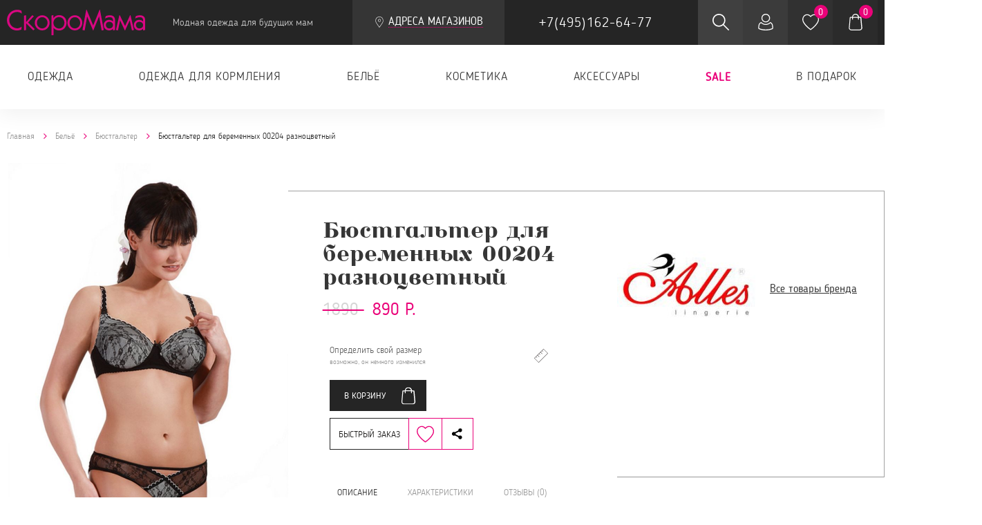

--- FILE ---
content_type: text/html; charset=utf-8
request_url: https://skoromama.ru/collection/byust-ra/product/byustgaltera-00204-raznotsvetnyy
body_size: 35725
content:
<!DOCTYPE html>
<html>

<head><link media='print' onload='this.media="all"' rel='stylesheet' type='text/css' href='/served_assets/public/jquery.modal-0c2631717f4ce8fa97b5d04757d294c2bf695df1d558678306d782f4bf7b4773.css'><meta data-config="{&quot;product_id&quot;:85234143}" name="page-config" content="" /><meta data-config="{&quot;money_with_currency_format&quot;:{&quot;delimiter&quot;:&quot;&quot;,&quot;separator&quot;:&quot;.&quot;,&quot;format&quot;:&quot;%n\u0026nbsp;%u&quot;,&quot;unit&quot;:&quot;р.&quot;,&quot;show_price_without_cents&quot;:1},&quot;currency_code&quot;:&quot;RUR&quot;,&quot;currency_iso_code&quot;:&quot;RUB&quot;,&quot;default_currency&quot;:{&quot;title&quot;:&quot;Российский рубль&quot;,&quot;code&quot;:&quot;RUR&quot;,&quot;rate&quot;:1.0,&quot;format_string&quot;:&quot;%n\u0026nbsp;%u&quot;,&quot;unit&quot;:&quot;р.&quot;,&quot;price_separator&quot;:&quot;&quot;,&quot;is_default&quot;:true,&quot;price_delimiter&quot;:&quot;&quot;,&quot;show_price_with_delimiter&quot;:false,&quot;show_price_without_cents&quot;:true},&quot;facebook&quot;:{&quot;pixelActive&quot;:true,&quot;currency_code&quot;:&quot;RUB&quot;,&quot;use_variants&quot;:null},&quot;vk&quot;:{&quot;pixel_active&quot;:null,&quot;price_list_id&quot;:null},&quot;new_ya_metrika&quot;:true,&quot;ecommerce_data_container&quot;:&quot;dataLayer&quot;,&quot;common_js_version&quot;:null,&quot;vue_ui_version&quot;:null,&quot;feedback_captcha_enabled&quot;:&quot;1&quot;,&quot;account_id&quot;:334631,&quot;hide_items_out_of_stock&quot;:true,&quot;forbid_order_over_existing&quot;:true,&quot;minimum_items_price&quot;:null,&quot;enable_comparison&quot;:true,&quot;locale&quot;:&quot;ru&quot;,&quot;client_group&quot;:null,&quot;consent_to_personal_data&quot;:{&quot;active&quot;:true,&quot;obligatory&quot;:true,&quot;description&quot;:&quot;Настоящим подтверждаю, что я ознакомлен и согласен с условиями \u003ca href=&#39;/page/oferta&#39; target=&#39;blank&#39;\u003eоферты и политики конфиденциальности\u003c/a\u003e.&quot;},&quot;recaptcha_key&quot;:&quot;6LfXhUEmAAAAAOGNQm5_a2Ach-HWlFKD3Sq7vfFj&quot;,&quot;recaptcha_key_v3&quot;:&quot;6LcZi0EmAAAAAPNov8uGBKSHCvBArp9oO15qAhXa&quot;,&quot;yandex_captcha_key&quot;:&quot;ysc1_ec1ApqrRlTZTXotpTnO8PmXe2ISPHxsd9MO3y0rye822b9d2&quot;,&quot;checkout_float_order_content_block&quot;:false,&quot;available_products_characteristics_ids&quot;:null,&quot;sber_id_app_id&quot;:&quot;5b5a3c11-72e5-4871-8649-4cdbab3ba9a4&quot;,&quot;theme_generation&quot;:2,&quot;quick_checkout_captcha_enabled&quot;:false,&quot;max_order_lines_count&quot;:500,&quot;sber_bnpl_min_amount&quot;:1000,&quot;sber_bnpl_max_amount&quot;:150000,&quot;counter_settings&quot;:{&quot;data_layer_name&quot;:&quot;dataLayer&quot;,&quot;new_counters_setup&quot;:false,&quot;add_to_cart_event&quot;:true,&quot;remove_from_cart_event&quot;:true,&quot;add_to_wishlist_event&quot;:true},&quot;site_setting&quot;:{&quot;show_cart_button&quot;:true,&quot;show_service_button&quot;:false,&quot;show_marketplace_button&quot;:false,&quot;show_quick_checkout_button&quot;:true},&quot;warehouses&quot;:[],&quot;captcha_type&quot;:&quot;google&quot;,&quot;human_readable_urls&quot;:false}" name="shop-config" content="" /><meta name='js-evnvironment' content='production' /><meta name='default-locale' content='ru' /><meta name='insales-redefined-api-methods' content="[]" /><script type="text/javascript" src="https://static.insales-cdn.com/assets/static-versioned/v3.72/static/libs/lodash/4.17.21/lodash.min.js"></script>
<!--InsalesCounter -->
<script type="text/javascript">
(function() {
  if (typeof window.__insalesCounterId !== 'undefined') {
    return;
  }

  try {
    Object.defineProperty(window, '__insalesCounterId', {
      value: 334631,
      writable: true,
      configurable: true
    });
  } catch (e) {
    console.error('InsalesCounter: Failed to define property, using fallback:', e);
    window.__insalesCounterId = 334631;
  }

  if (typeof window.__insalesCounterId === 'undefined') {
    console.error('InsalesCounter: Failed to set counter ID');
    return;
  }

  let script = document.createElement('script');
  script.async = true;
  script.src = '/javascripts/insales_counter.js?7';
  let firstScript = document.getElementsByTagName('script')[0];
  firstScript.parentNode.insertBefore(script, firstScript);
})();
</script>
<!-- /InsalesCounter -->


  
<title>Бюстгальтер для беременных 00204 разноцветный | Магазин для беременных и кормящих мам skoromama.ru</title>
<meta charset="UTF-8" />

<meta name="description" content='Бюстгальтер для беременных 00204 разноцветный - купить на сайте интернет-магазина СкороМама по выгодной цене 890.0 рублей. Наличие в магазинах Москвы уточняйте по телефону +7(495)162-64-77.'/>
<meta http-equiv="X-UA-Compatible" content="IE=edge,chrome=1" />
<meta name="viewport" content="width=device-width, initial-scale=1.0" />
<meta name="SKYPE_TOOLBAR" content="SKYPE_TOOLBAR_PARSER_COMPATIBLE" />
<meta name="yandex-verification" content="8abf6122427d8196" />

<meta name="robots" content="index,follow">




  <link rel="canonical" href="https://skoromama.ru/collection/byust-ra/product/byustgaltera-00204-raznotsvetnyy"/>


<!-- icons-->
<link rel="icon" type="image/png" sizes="16x16" href="https://static.insales-cdn.com/assets/1/2665/6474345/1760007539/favicon.png" />
<!-- fixes -->
<!--[if IE]>
<script src="//cdnjs.cloudflare.com/ajax/libs/html5shiv/3.7.3/html5shiv.js"></script><![endif]-->
<!--[if lt IE 9]>
<script src="//css3-mediaqueries-js.googlecode.com/svn/trunk/css3-mediaqueries.js"></script>
<![endif]-->







  
   <link rel="preload" as="style" href="https://static.insales-cdn.com/assets/1/2665/6474345/1760007539/plugins.css">
   <link rel="stylesheet" href="https://static.insales-cdn.com/assets/1/2665/6474345/1760007539/plugins.css"> 
<link rel="stylesheet" type="text/css" href="//maxcdn.bootstrapcdn.com/font-awesome/4.7.0/css/font-awesome.min.css">

<link rel="stylesheet" type="text/css" href="//code.ionicframework.com/ionicons/2.0.1/css/ionicons.min.css">

<link type="text/css" rel="stylesheet" href="//cdnjs.cloudflare.com/ajax/libs/bootstrap-datetimepicker/4.17.45/css/bootstrap-datetimepicker-standalone.css">

<link type="text/css" rel="stylesheet" href="//cdnjs.cloudflare.com/ajax/libs/bootstrap-datetimepicker/4.17.45/css/bootstrap-datetimepicker.css">




<link rel="preload" as="style" href="https://static.insales-cdn.com/assets/1/2665/6474345/1760007539/main.css">
<link type="text/css" rel="stylesheet" href="https://static.insales-cdn.com/assets/1/2665/6474345/1760007539/main.css">
<link type="text/css" rel="stylesheet" href="https://static.insales-cdn.com/assets/1/2665/6474345/1760007539/custom.css">














<meta name='product-id' content='85234143' />
</head>

<body>
  <div class="top-toolbar">
    <div class="container">
  <a href="#mobile-sidebar" data-action="toggle" class="button in-toolbar sidebar-toggle">
    <svg class="icon button-icon">
      <use xlink:href="#menu"></use>
    </svg>
  </a>

  <div class="logotype in-toolbar">
    <a href="https://skoromama.ru" class="logotype-link">
      <img src="https://static.insales-cdn.com/assets/1/2665/6474345/1760007539/logotype-new.svg" alt="Скоро Мама" title="Скоро Мама" class="logotype-image">
      <span class="logotype-slogan">Модная одежда для будущих мам</span>
    </a>

    <button type="button" class="catalog-dropdown link is-action" data-action="toggle" data-target=".catalog-menu">
      <svg class="icon link-icon">
        <use xlink:href="#menu"></use>
      </svg>
      <span class="link-text">Каталог</span>
    </button>

    <ul class="catalog-menu list">
      
        <li class="menu-item">
          <a href="/collection/odezhda" title="Одежда" class="menu-link">
            <span class="link-text">Одежда</span>
          </a>

          
            <ul class="catalog-submenu list">

              
                <li class="menu-item">
                  <a href="/collection/vechernie-naryady" title="Вечерние наряды" class="menu-link">
                    <span class="link-text">Вечерние наряды</span>
                  </a>
                </li>
              
                <li class="menu-item">
                  <a href="/collection/sportivnyy-kostyum" title="Спортивная одежда" class="menu-link">
                    <span class="link-text">Спортивная одежда</span>
                  </a>
                </li>
              
                <li class="menu-item">
                  <a href="/collection/domashnyaya-odezhda" title="Домашняя одежда" class="menu-link">
                    <span class="link-text">Домашняя одежда</span>
                  </a>
                </li>
              
                <li class="menu-item">
                  <a href="/collection/dzhinsy" title="Джинсы" class="menu-link">
                    <span class="link-text">Джинсы</span>
                  </a>
                </li>
              
                <li class="menu-item">
                  <a href="/collection/legginsy" title="Леггинсы" class="menu-link">
                    <span class="link-text">Леггинсы</span>
                  </a>
                </li>
              
                <li class="menu-item">
                  <a href="/collection/velosipedki" title="Велосипедки" class="menu-link">
                    <span class="link-text">Велосипедки</span>
                  </a>
                </li>
              
                <li class="menu-item">
                  <a href="/collection/shorty" title="Шорты" class="menu-link">
                    <span class="link-text">Шорты</span>
                  </a>
                </li>
              
                <li class="menu-item">
                  <a href="/collection/kostyum-2" title="Костюм" class="menu-link">
                    <span class="link-text">Костюм</span>
                  </a>
                </li>
              
                <li class="menu-item">
                  <a href="/collection/bryuki" title="Брюки" class="menu-link">
                    <span class="link-text">Брюки</span>
                  </a>
                </li>
              
                <li class="menu-item">
                  <a href="/collection/platie" title="Платье" class="menu-link">
                    <span class="link-text">Платье</span>
                  </a>
                </li>
              
                <li class="menu-item">
                  <a href="/collection/futbolka" title="Футболка" class="menu-link">
                    <span class="link-text">Футболка</span>
                  </a>
                </li>
              
                <li class="menu-item">
                  <a href="/collection/yubka" title="Юбка" class="menu-link">
                    <span class="link-text">Юбка</span>
                  </a>
                </li>
              
                <li class="menu-item">
                  <a href="/collection/hudi" title="Худи" class="menu-link">
                    <span class="link-text">Худи</span>
                  </a>
                </li>
              
                <li class="menu-item">
                  <a href="/collection/longsliv" title="Лонгслив" class="menu-link">
                    <span class="link-text">Лонгслив</span>
                  </a>
                </li>
              
                <li class="menu-item">
                  <a href="/collection/svitshot" title="Свитшот" class="menu-link">
                    <span class="link-text">Свитшот</span>
                  </a>
                </li>
              
                <li class="menu-item">
                  <a href="/collection/bluzka" title="Блузка" class="menu-link">
                    <span class="link-text">Блузка</span>
                  </a>
                </li>
              
                <li class="menu-item">
                  <a href="/collection/rubashka" title="Рубашка" class="menu-link">
                    <span class="link-text">Рубашка</span>
                  </a>
                </li>
              
                <li class="menu-item">
                  <a href="/collection/vodolazka" title="Водолазка" class="menu-link">
                    <span class="link-text">Водолазка</span>
                  </a>
                </li>
              
                <li class="menu-item">
                  <a href="/collection/kombinezon" title="Комбинезон" class="menu-link">
                    <span class="link-text">Комбинезон</span>
                  </a>
                </li>
              
                <li class="menu-item">
                  <a href="/collection/kurtka" title="Куртка" class="menu-link">
                    <span class="link-text">Куртка</span>
                  </a>
                </li>
              
                <li class="menu-item">
                  <a href="/collection/plasch" title="Плащи и ветровки" class="menu-link">
                    <span class="link-text">Плащи и ветровки</span>
                  </a>
                </li>
              
                <li class="menu-item">
                  <a href="/collection/tunika" title="Туника" class="menu-link">
                    <span class="link-text">Туника</span>
                  </a>
                </li>
              
                <li class="menu-item">
                  <a href="/collection/dzhemper" title="Джемпер" class="menu-link">
                    <span class="link-text">Джемпер</span>
                  </a>
                </li>
              
                <li class="menu-item">
                  <a href="/collection/mayka" title="Майка" class="menu-link">
                    <span class="link-text">Майка</span>
                  </a>
                </li>
              
                <li class="menu-item">
                  <a href="/collection/sarafan" title="Сарафан" class="menu-link">
                    <span class="link-text">Сарафан</span>
                  </a>
                </li>
              
                <li class="menu-item">
                  <a href="/collection/kardigan" title="Кардиган" class="menu-link">
                    <span class="link-text">Кардиган</span>
                  </a>
                </li>
              
                <li class="menu-item">
                  <a href="/collection/zhilet" title="Жилет" class="menu-link">
                    <span class="link-text">Жилет</span>
                  </a>
                </li>
              
                <li class="menu-item">
                  <a href="/collection/sviter" title="Свитер" class="menu-link">
                    <span class="link-text">Свитер</span>
                  </a>
                </li>
              
                <li class="menu-item">
                  <a href="/collection/palto" title="Пальто" class="menu-link">
                    <span class="link-text">Пальто</span>
                  </a>
                </li>
              
                <li class="menu-item">
                  <a href="/collection/kapri" title="Капри" class="menu-link">
                    <span class="link-text">Капри</span>
                  </a>
                </li>
              

            </ul>
          

        </li>
      
        <li class="menu-item">
          <a href="/collection/odezhda-dlya-kormleniya" title="Одежда для кормления" class="menu-link">
            <span class="link-text">Одежда для кормления</span>
          </a>

          
            <ul class="catalog-submenu list">

              
                <li class="menu-item">
                  <a href="/collection/kostyum" title="Костюм" class="menu-link">
                    <span class="link-text">Костюм</span>
                  </a>
                </li>
              
                <li class="menu-item">
                  <a href="/collection/komplekt-2" title="Комплект" class="menu-link">
                    <span class="link-text">Комплект</span>
                  </a>
                </li>
              
                <li class="menu-item">
                  <a href="/collection/platie-dlya-kormleniya-2" title="Платье" class="menu-link">
                    <span class="link-text">Платье</span>
                  </a>
                </li>
              
                <li class="menu-item">
                  <a href="/collection/bluzka-2" title="Блузка" class="menu-link">
                    <span class="link-text">Блузка</span>
                  </a>
                </li>
              
                <li class="menu-item">
                  <a href="/collection/svitshot-2" title="Свитшот" class="menu-link">
                    <span class="link-text">Свитшот</span>
                  </a>
                </li>
              
                <li class="menu-item">
                  <a href="/collection/hudi-2" title="Худи" class="menu-link">
                    <span class="link-text">Худи</span>
                  </a>
                </li>
              
                <li class="menu-item">
                  <a href="/collection/dzhemper-2" title="Джемпер" class="menu-link">
                    <span class="link-text">Джемпер</span>
                  </a>
                </li>
              
                <li class="menu-item">
                  <a href="/collection/vodolazka-2" title="Водолазка" class="menu-link">
                    <span class="link-text">Водолазка</span>
                  </a>
                </li>
              
                <li class="menu-item">
                  <a href="/collection/longsliv-2" title="Лонгслив" class="menu-link">
                    <span class="link-text">Лонгслив</span>
                  </a>
                </li>
              
                <li class="menu-item">
                  <a href="/collection/futbolka-2" title="Футболка" class="menu-link">
                    <span class="link-text">Футболка</span>
                  </a>
                </li>
              
                <li class="menu-item">
                  <a href="/collection/tunika-2" title="Туника" class="menu-link">
                    <span class="link-text">Туника</span>
                  </a>
                </li>
              
                <li class="menu-item">
                  <a href="/collection/sorochka" title="Сорочка" class="menu-link">
                    <span class="link-text">Сорочка</span>
                  </a>
                </li>
              
                <li class="menu-item">
                  <a href="/collection/halat" title="Халат" class="menu-link">
                    <span class="link-text">Халат</span>
                  </a>
                </li>
              
                <li class="menu-item">
                  <a href="/collection/pizhama" title="Пижама" class="menu-link">
                    <span class="link-text">Пижама</span>
                  </a>
                </li>
              
                <li class="menu-item">
                  <a href="/collection/mayka-2" title="Майка" class="menu-link">
                    <span class="link-text">Майка</span>
                  </a>
                </li>
              

            </ul>
          

        </li>
      
        <li class="menu-item">
          <a href="/collection/belie" title="Бельё" class="menu-link">
            <span class="link-text">Бельё</span>
          </a>

          
            <ul class="catalog-submenu list">

              
                <li class="menu-item">
                  <a href="/collection/byust-ra" title="Бюстгальтер" class="menu-link">
                    <span class="link-text">Бюстгальтер</span>
                  </a>
                </li>
              
                <li class="menu-item">
                  <a href="/collection/top" title="Топы и майки" class="menu-link">
                    <span class="link-text">Топы и майки</span>
                  </a>
                </li>
              
                <li class="menu-item">
                  <a href="/collection/bandazh" title="Бандаж" class="menu-link">
                    <span class="link-text">Бандаж</span>
                  </a>
                </li>
              
                <li class="menu-item">
                  <a href="/collection/trusy" title="Трусы" class="menu-link">
                    <span class="link-text">Трусы</span>
                  </a>
                </li>
              
                <li class="menu-item">
                  <a href="/collection/kupalnik" title="Купальник" class="menu-link">
                    <span class="link-text">Купальник</span>
                  </a>
                </li>
              
                <li class="menu-item">
                  <a href="/collection/kolgotki" title="Колготки и носки" class="menu-link">
                    <span class="link-text">Колготки и носки</span>
                  </a>
                </li>
              
                <li class="menu-item">
                  <a href="/collection/kompressionnyy-trikotazh" title="Компрессионный трикотаж" class="menu-link">
                    <span class="link-text">Компрессионный трикотаж</span>
                  </a>
                </li>
              

            </ul>
          

        </li>
      
        <li class="menu-item">
          <a href="/collection/kosmetika" title="Косметика" class="menu-link">
            <span class="link-text">Косметика</span>
          </a>

          
            <ul class="catalog-submenu list">

              
                <li class="menu-item">
                  <a href="/collection/maslo" title="Масло" class="menu-link">
                    <span class="link-text">Масло</span>
                  </a>
                </li>
              
                <li class="menu-item">
                  <a href="/collection/krem" title="Крем" class="menu-link">
                    <span class="link-text">Крем</span>
                  </a>
                </li>
              
                <li class="menu-item">
                  <a href="/collection/podarochnyy-nabor" title="Подарочный набор" class="menu-link">
                    <span class="link-text">Подарочный набор</span>
                  </a>
                </li>
              
                <li class="menu-item">
                  <a href="/collection/zhidkoe-mylo" title="Жидкое мыло" class="menu-link">
                    <span class="link-text">Жидкое мыло</span>
                  </a>
                </li>
              
                <li class="menu-item">
                  <a href="/collection/shampun" title="Шампунь" class="menu-link">
                    <span class="link-text">Шампунь</span>
                  </a>
                </li>
              
                <li class="menu-item">
                  <a href="/collection/vlazhnye-salfetki" title="Влажные салфетки" class="menu-link">
                    <span class="link-text">Влажные салфетки</span>
                  </a>
                </li>
              

            </ul>
          

        </li>
      
        <li class="menu-item">
          <a href="/collection/aksessuary" title="Аксессуары" class="menu-link">
            <span class="link-text">Аксессуары</span>
          </a>

          
            <ul class="catalog-submenu list">

              
                <li class="menu-item">
                  <a href="/collection/podushka" title="Подушки" class="menu-link">
                    <span class="link-text">Подушки</span>
                  </a>
                </li>
              
                <li class="menu-item">
                  <a href="/collection/navolochka" title="Наволочка" class="menu-link">
                    <span class="link-text">Наволочка</span>
                  </a>
                </li>
              
                <li class="menu-item">
                  <a href="/collection/sumka-v-roddom-2" title="Сумка в роддом" class="menu-link">
                    <span class="link-text">Сумка в роддом</span>
                  </a>
                </li>
              
                <li class="menu-item">
                  <a href="/collection/sling" title="Cлинг" class="menu-link">
                    <span class="link-text">Cлинг</span>
                  </a>
                </li>
              
                <li class="menu-item">
                  <a href="/collection/ryukzak-kenguru" title="Рюкзак-кенгуру" class="menu-link">
                    <span class="link-text">Рюкзак-кенгуру</span>
                  </a>
                </li>
              
                <li class="menu-item">
                  <a href="/collection/sharf-snud" title="Шарф-снуд" class="menu-link">
                    <span class="link-text">Шарф-снуд</span>
                  </a>
                </li>
              
                <li class="menu-item">
                  <a href="/collection/odnorazovye-sredstva-gigieny" title="Одноразовые средства гигиены" class="menu-link">
                    <span class="link-text">Одноразовые средства гигиены</span>
                  </a>
                </li>
              
                <li class="menu-item">
                  <a href="/collection/albomy-stikery-nakleyki" title="Альбомы, стикеры, наклейки" class="menu-link">
                    <span class="link-text">Альбомы, стикеры, наклейки</span>
                  </a>
                </li>
              
                <li class="menu-item">
                  <a href="/collection/remen-bezopasnosti" title="Ремень безопасности" class="menu-link">
                    <span class="link-text">Ремень безопасности</span>
                  </a>
                </li>
              
                <li class="menu-item">
                  <a href="/collection/udlinitel" title="Удлинитель спинки бюстгальтера" class="menu-link">
                    <span class="link-text">Удлинитель спинки бюстгальтера</span>
                  </a>
                </li>
              
                <li class="menu-item">
                  <a href="/collection/golovnye-ubory" title="Головные уборы" class="menu-link">
                    <span class="link-text">Головные уборы</span>
                  </a>
                </li>
              

            </ul>
          

        </li>
      
        <li class="menu-item">
          <a href="/collection/sale" title="SALE" class="menu-link">
            <span class="link-text">SALE</span>
          </a>

          
            <ul class="catalog-submenu list">

              
                <li class="menu-item">
                  <a href="/collection/odezhda-2" title="Одежда для беременных со скидкой" class="menu-link">
                    <span class="link-text">Одежда для беременных со скидкой</span>
                  </a>
                </li>
              
                <li class="menu-item">
                  <a href="/collection/belie-2" title="Бельё" class="menu-link">
                    <span class="link-text">Бельё</span>
                  </a>
                </li>
              
                <li class="menu-item">
                  <a href="/collection/vse-do-500-r" title="ВСЕ ДО 500 р" class="menu-link">
                    <span class="link-text">ВСЕ ДО 500 р</span>
                  </a>
                </li>
              
                <li class="menu-item">
                  <a href="/collection/vse-do-1000-r" title="ВСЕ ДО 1000 р" class="menu-link">
                    <span class="link-text">ВСЕ ДО 1000 р</span>
                  </a>
                </li>
              

            </ul>
          

        </li>
      
        <li class="menu-item">
          <a href="/collection/v-podarok" title="В подарок" class="menu-link">
            <span class="link-text">В подарок</span>
          </a>

          
            <ul class="catalog-submenu list">

              
                <li class="menu-item">
                  <a href="/collection/podarochnye-karty" title="Подарочный сертификат" class="menu-link">
                    <span class="link-text">Подарочный сертификат</span>
                  </a>
                </li>
              
                <li class="menu-item">
                  <a href="/collection/albomy-stikery-nakleyki-2" title="Альбомы, стикеры, наклейки" class="menu-link">
                    <span class="link-text">Альбомы, стикеры, наклейки</span>
                  </a>
                </li>
              
                <li class="menu-item">
                  <a href="/collection/podushki" title="Подушки" class="menu-link">
                    <span class="link-text">Подушки</span>
                  </a>
                </li>
              
                <li class="menu-item">
                  <a href="/collection/podarochnyy-nabor-2" title="Подарочный набор" class="menu-link">
                    <span class="link-text">Подарочный набор</span>
                  </a>
                </li>
              
                <li class="menu-item">
                  <a href="/collection/sumka-v-roddom" title="Сумка в роддом" class="menu-link">
                    <span class="link-text">Сумка в роддом</span>
                  </a>
                </li>
              
                <li class="menu-item">
                  <a href="/collection/sling-2" title="Слинг" class="menu-link">
                    <span class="link-text">Слинг</span>
                  </a>
                </li>
              
                <li class="menu-item">
                  <a href="/collection/sharf-snud-2" title="Шарф-снуд" class="menu-link">
                    <span class="link-text">Шарф-снуд</span>
                  </a>
                </li>
              
                <li class="menu-item">
                  <a href="/collection/ryukzak-kenguru-2" title="Рюкзак-кенгуру" class="menu-link">
                    <span class="link-text">Рюкзак-кенгуру</span>
                  </a>
                </li>
              

            </ul>
          

        </li>
      
    </ul>

  </div>
  
  
  
  <div class="address-link-in-header">
    <a href="/page/map" class="link is-action with-icon " style="cursor: pointer;" data-effect="mfp-zoom-in">
      <svg class="icon link-icon">
        <use xmlns:xlink="http://www.w3.org/1999/xlink" xlink:href="#map-marker"></use>
      </svg>
      <span class="link-text" id="test-link" style="text-transform: uppercase;">Адреса магазинов</span>
    </a>    
  </div>

  

  
  <div class="contacts in-toolbar">

    <a href="tel:+7(495)162-64-77" class="phone link is-bordered-inverse">
      <span class="link-text">+7(495)162-64-77</span>
    </a>

    

  </div>

  <a href="#search-widget" data-action="toggle" class="button in-toolbar search-toggle">
    <svg class="icon button-icon">
      <use xlink:href="#search"></use>
    </svg>
  </a>

  <a href="/client_account/login" class="button in-toolbar user-control">
    <svg class="icon button-icon">
      <use xlink:href="#user"></use>
    </svg>
  </a>

  <a href="/page/favorites" class="button in-toolbar favorites-control">
    <svg class="icon button-icon">
      <use xlink:href="#heart"></use>
    </svg>
    <span class="button-counter js-favorites-amount">0</span>
  </a>

  <a href="/cart_items" class="button in-toolbar shopcart-widget">
    <svg class="icon button-icon">
      <use xlink:href="#shopcart"></use>
    </svg>
    <span class="button-counter shopcart-total-amount js-shopcart-amount">0</span>
  </a>

  <div id="search-widget" method="post" action="/" class="search-widget">

    <form class="search-widget-form" action="/search" method="get">

      <input type="hidden" name="lang" value="ru">

      <input type="text" class="input-field search-input" placeholder="Поиск" name="q" value="">

      <button type="submit" class="button search-button">
        <svg class="icon button-icon">
          <use xlink:href="#search"></use>
        </svg>
      </button>

    </form>

    <!--
    <div class="search-results">

      <div class="search-resilts-header">
        <h3>Результаты поиска:</h3>
      </div>

      <div class="notice notice-info">Some error or message</div>

      <ul class="results-list list in-widget">

        <li class="result-item">
          <a href="#" class="item-inner">
            <div class="item-photo">
              <span class="photo-inner">
                <img src="https://static.insales-cdn.com/assets/1/2665/6474345/1760007539/product1.png" class="photo-image">
              </span>
            </div>
            <div class="item-title">The witcher 3 - Wild Hunt - Game of the year edition</div>
            <div class="item-prices">
              <div class="price">6 000 Р</div>
              <div class="old-price">5 000 Р</div>
            </div>
          </a>
        </li>

        <li class="result-item">
          <a href="#" class="item-inner">
            <div class="item-photo">
              <span class="photo-inner">
                <img src="https://static.insales-cdn.com/assets/1/2665/6474345/1760007539/product1.png" class="photo-image">
              </span>
            </div>
            <div class="item-title">Battlefield 3</div>
            <div class="item-prices">
              <div class="price">6 000 Р</div>
              <div class="old-price">5 000 Р</div>
            </div>
          </a>
        </li>

        <li class="result-item">
          <a href="#" class="item-inner">
            <div class="item-photo">
              <span class="photo-inner">
                <img src="https://static.insales-cdn.com/assets/1/2665/6474345/1760007539/product1.png" class="photo-image">
              </span>
            </div>
            <div class="item-title">Battlefield 3</div>
            <div class="item-prices">
              <div class="price">6 000 Р</div>
            </div>
          </a>
        </li>

        <li class="result-item">
          <a href="#" class="item-inner">
            <div class="item-photo">
              <span class="photo-inner">
                <img src="https://static.insales-cdn.com/assets/1/2665/6474345/1760007539/product1.png" class="photo-image">
              </span>
            </div>
            <div class="item-title">Battlefield 3</div>
            <div class="item-prices">
              <div class="price">6 000 Р</div>
            </div>
          </a>
        </li>

      </ul>

    </div>
      -->

  </div>
</div>
  </div>
  <div id="mobile-sidebar" class="left-sidebar">
    <div data-opened="M-1,0h101c0,0,0-1,0,395c0,404,0,405,0,405H-1V0z" class="sidebar-background">
  <svg xmlns="http://www.w3.org/2000/svg" width="100%" height="100%" viewbox="0 0 100 800" preserveaspectratio="none">
    <path d="M-1,0h101c0,0-97.833,153.603-97.833,396.167C2.167,627.579,100,800,100,800H-1V0z"></path>
  </svg>
</div>

<div class="sidebar-inner">

  <a href="#mobile-sidebar" data-action="toggle" class="sidebar-control button">
    <svg class="icon button-icon">
      <use xlink:href="#close"></use>
    </svg>
  </a>

  <div class="logotype in-sidebar">
    <a href="/" class="logotype-link">
      <img src="https://static.insales-cdn.com/assets/1/2665/6474345/1760007539/logotype-new.svg" alt="Скоро Мама" title="Скоро Мама" class="logotype-image">
      <span class="logotype-slogan">Модная одежда для будущих мам</span>
    </a>
  </div>
  <div class="contacts in-sidebar">

    <a href="tel:+7(495)162-64-77" class="phone link is-bordered">
      <span class="link-text">+7(495)162-64-77</span>
    </a>
    
    
    <a href="/page/map" class="link is-action with-icon" style="cursor: pointer; margin-top: 10px;" data-effect="mfp-zoom-in">
      <svg class="icon link-icon">
        <use xmlns:xlink="http://www.w3.org/1999/xlink" xlink:href="#map-marker"></use>
      </svg>
      <span class="link-text" id="test-link">Адреса магазинов</span>
    </a>

  </div>

  <ul class="mobile-menu list">
    
      <li class="menu-item hassub">
        <a href="/collection/odezhda" title="Одежда" class="menu-link ">
          <span class="link-text">Одежда</span>
        </a>
         
        <ul>
          
          <li>
            <a href="/collection/vechernie-naryady" class="">Вечерние наряды</a>
          </li>
          
          <li>
            <a href="/collection/sportivnyy-kostyum" class="">Спортивная одежда</a>
          </li>
          
          <li>
            <a href="/collection/domashnyaya-odezhda" class="">Домашняя одежда</a>
          </li>
          
          <li>
            <a href="/collection/dzhinsy" class="">Джинсы</a>
          </li>
          
          <li>
            <a href="/collection/legginsy" class="">Леггинсы</a>
          </li>
          
          <li>
            <a href="/collection/velosipedki" class="">Велосипедки</a>
          </li>
          
          <li>
            <a href="/collection/shorty" class="">Шорты</a>
          </li>
          
          <li>
            <a href="/collection/kostyum-2" class="">Костюм</a>
          </li>
          
          <li>
            <a href="/collection/bryuki" class="">Брюки</a>
          </li>
          
          <li>
            <a href="/collection/platie" class="">Платье</a>
          </li>
          
          <li>
            <a href="/collection/futbolka" class="">Футболка</a>
          </li>
          
          <li>
            <a href="/collection/yubka" class="">Юбка</a>
          </li>
          
          <li>
            <a href="/collection/hudi" class="">Худи</a>
          </li>
          
          <li>
            <a href="/collection/longsliv" class="">Лонгслив</a>
          </li>
          
          <li>
            <a href="/collection/svitshot" class="">Свитшот</a>
          </li>
          
          <li>
            <a href="/collection/bluzka" class="">Блузка</a>
          </li>
          
          <li>
            <a href="/collection/rubashka" class="">Рубашка</a>
          </li>
          
          <li>
            <a href="/collection/vodolazka" class="">Водолазка</a>
          </li>
          
          <li>
            <a href="/collection/kombinezon" class="">Комбинезон</a>
          </li>
          
          <li>
            <a href="/collection/kurtka" class="">Куртка</a>
          </li>
          
          <li>
            <a href="/collection/plasch" class="">Плащи и ветровки</a>
          </li>
          
          <li>
            <a href="/collection/tunika" class="">Туника</a>
          </li>
          
          <li>
            <a href="/collection/dzhemper" class="">Джемпер</a>
          </li>
          
          <li>
            <a href="/collection/mayka" class="">Майка</a>
          </li>
          
          <li>
            <a href="/collection/sarafan" class="">Сарафан</a>
          </li>
          
          <li>
            <a href="/collection/kardigan" class="">Кардиган</a>
          </li>
          
          <li>
            <a href="/collection/zhilet" class="">Жилет</a>
          </li>
          
          <li>
            <a href="/collection/sviter" class="">Свитер</a>
          </li>
          
          <li>
            <a href="/collection/palto" class="">Пальто</a>
          </li>
          
          <li>
            <a href="/collection/kapri" class="">Капри</a>
          </li>
          
        </ul>
         
      </li>
    
      <li class="menu-item hassub">
        <a href="/collection/odezhda-dlya-kormleniya" title="Одежда для кормления" class="menu-link ">
          <span class="link-text">Одежда для кормления</span>
        </a>
         
        <ul>
          
          <li>
            <a href="/collection/kostyum" class="">Костюм</a>
          </li>
          
          <li>
            <a href="/collection/komplekt-2" class="">Комплект</a>
          </li>
          
          <li>
            <a href="/collection/platie-dlya-kormleniya-2" class="">Платье</a>
          </li>
          
          <li>
            <a href="/collection/bluzka-2" class="">Блузка</a>
          </li>
          
          <li>
            <a href="/collection/svitshot-2" class="">Свитшот</a>
          </li>
          
          <li>
            <a href="/collection/hudi-2" class="">Худи</a>
          </li>
          
          <li>
            <a href="/collection/dzhemper-2" class="">Джемпер</a>
          </li>
          
          <li>
            <a href="/collection/vodolazka-2" class="">Водолазка</a>
          </li>
          
          <li>
            <a href="/collection/longsliv-2" class="">Лонгслив</a>
          </li>
          
          <li>
            <a href="/collection/futbolka-2" class="">Футболка</a>
          </li>
          
          <li>
            <a href="/collection/tunika-2" class="">Туника</a>
          </li>
          
          <li>
            <a href="/collection/sorochka" class="">Сорочка</a>
          </li>
          
          <li>
            <a href="/collection/halat" class="">Халат</a>
          </li>
          
          <li>
            <a href="/collection/pizhama" class="">Пижама</a>
          </li>
          
          <li>
            <a href="/collection/mayka-2" class="">Майка</a>
          </li>
          
        </ul>
         
      </li>
    
      <li class="menu-item hassub">
        <a href="/collection/belie" title="Бельё" class="menu-link active">
          <span class="link-text">Бельё</span>
        </a>
         
        <ul>
          
          <li>
            <a href="/collection/byust-ra" class="active">Бюстгальтер</a>
          </li>
          
          <li>
            <a href="/collection/top" class="">Топы и майки</a>
          </li>
          
          <li>
            <a href="/collection/bandazh" class="">Бандаж</a>
          </li>
          
          <li>
            <a href="/collection/trusy" class="">Трусы</a>
          </li>
          
          <li>
            <a href="/collection/kupalnik" class="">Купальник</a>
          </li>
          
          <li>
            <a href="/collection/kolgotki" class="">Колготки и носки</a>
          </li>
          
          <li>
            <a href="/collection/kompressionnyy-trikotazh" class="">Компрессионный трикотаж</a>
          </li>
          
        </ul>
         
      </li>
    
      <li class="menu-item hassub">
        <a href="/collection/kosmetika" title="Косметика" class="menu-link ">
          <span class="link-text">Косметика</span>
        </a>
         
        <ul>
          
          <li>
            <a href="/collection/maslo" class="">Масло</a>
          </li>
          
          <li>
            <a href="/collection/krem" class="">Крем</a>
          </li>
          
          <li>
            <a href="/collection/podarochnyy-nabor" class="">Подарочный набор</a>
          </li>
          
          <li>
            <a href="/collection/zhidkoe-mylo" class="">Жидкое мыло</a>
          </li>
          
          <li>
            <a href="/collection/shampun" class="">Шампунь</a>
          </li>
          
          <li>
            <a href="/collection/vlazhnye-salfetki" class="">Влажные салфетки</a>
          </li>
          
        </ul>
         
      </li>
    
      <li class="menu-item hassub">
        <a href="/collection/aksessuary" title="Аксессуары" class="menu-link ">
          <span class="link-text">Аксессуары</span>
        </a>
         
        <ul>
          
          <li>
            <a href="/collection/podushka" class="">Подушки</a>
          </li>
          
          <li>
            <a href="/collection/navolochka" class="">Наволочка</a>
          </li>
          
          <li>
            <a href="/collection/sumka-v-roddom-2" class="">Сумка в роддом</a>
          </li>
          
          <li>
            <a href="/collection/sling" class="">Cлинг</a>
          </li>
          
          <li>
            <a href="/collection/ryukzak-kenguru" class="">Рюкзак-кенгуру</a>
          </li>
          
          <li>
            <a href="/collection/sharf-snud" class="">Шарф-снуд</a>
          </li>
          
          <li>
            <a href="/collection/odnorazovye-sredstva-gigieny" class="">Одноразовые средства гигиены</a>
          </li>
          
          <li>
            <a href="/collection/albomy-stikery-nakleyki" class="">Альбомы, стикеры, наклейки</a>
          </li>
          
          <li>
            <a href="/collection/remen-bezopasnosti" class="">Ремень безопасности</a>
          </li>
          
          <li>
            <a href="/collection/udlinitel" class="">Удлинитель спинки бюстгальтера</a>
          </li>
          
          <li>
            <a href="/collection/golovnye-ubory" class="">Головные уборы</a>
          </li>
          
        </ul>
         
      </li>
    
      <li class="menu-item hassub">
        <a href="/collection/sale" title="SALE" class="menu-link ">
          <span class="link-text">SALE</span>
        </a>
         
        <ul>
          
          <li>
            <a href="/collection/odezhda-2" class="">Одежда для беременных со скидкой</a>
          </li>
          
          <li>
            <a href="/collection/belie-2" class="">Бельё</a>
          </li>
          
          <li>
            <a href="/collection/vse-do-500-r" class="">ВСЕ ДО 500 р</a>
          </li>
          
          <li>
            <a href="/collection/vse-do-1000-r" class="">ВСЕ ДО 1000 р</a>
          </li>
          
        </ul>
         
      </li>
    
      <li class="menu-item hassub">
        <a href="/collection/v-podarok" title="В подарок" class="menu-link ">
          <span class="link-text">В подарок</span>
        </a>
         
        <ul>
          
          <li>
            <a href="/collection/podarochnye-karty" class="">Подарочный сертификат</a>
          </li>
          
          <li>
            <a href="/collection/albomy-stikery-nakleyki-2" class="">Альбомы, стикеры, наклейки</a>
          </li>
          
          <li>
            <a href="/collection/podushki" class="">Подушки</a>
          </li>
          
          <li>
            <a href="/collection/podarochnyy-nabor-2" class="">Подарочный набор</a>
          </li>
          
          <li>
            <a href="/collection/sumka-v-roddom" class="">Сумка в роддом</a>
          </li>
          
          <li>
            <a href="/collection/sling-2" class="">Слинг</a>
          </li>
          
          <li>
            <a href="/collection/sharf-snud-2" class="">Шарф-снуд</a>
          </li>
          
          <li>
            <a href="/collection/ryukzak-kenguru-2" class="">Рюкзак-кенгуру</a>
          </li>
          
        </ul>
         
      </li>
    
    
  </ul>

</div>
  </div>
  <div class="main-menu-wrapper with-shadow">
    <div class="container">
        

  <ul class="main-menu list container">
    
      
      <li class="menu-item">
        <a href="/collection/odezhda" title="Одежда" class="menu-link ">
         
          <span class="link-text" >Одежда</span>
        </a>
        
          <ul class="main-submenu list row-s" >
            
              
                <li class="menu-item cell-6">
                  <a href="/collection/vechernie-naryady" title="Вечерние наряды" class="menu-link">
                    <span class="link-text">Вечерние наряды</span>
                  </a>
                </li>
               
                <li class="menu-item cell-6">
                  <a href="/collection/sportivnyy-kostyum" title="Спортивная одежда" class="menu-link">
                    <span class="link-text">Спортивная одежда</span>
                  </a>
                </li>
               
                <li class="menu-item cell-6">
                  <a href="/collection/domashnyaya-odezhda" title="Домашняя одежда" class="menu-link">
                    <span class="link-text">Домашняя одежда</span>
                  </a>
                </li>
               
                <li class="menu-item cell-6">
                  <a href="/collection/dzhinsy" title="Джинсы" class="menu-link">
                    <span class="link-text">Джинсы</span>
                  </a>
                </li>
               
                <li class="menu-item cell-6">
                  <a href="/collection/legginsy" title="Леггинсы" class="menu-link">
                    <span class="link-text">Леггинсы</span>
                  </a>
                </li>
               
                <li class="menu-item cell-6">
                  <a href="/collection/velosipedki" title="Велосипедки" class="menu-link">
                    <span class="link-text">Велосипедки</span>
                  </a>
                </li>
               
                <li class="menu-item cell-6">
                  <a href="/collection/shorty" title="Шорты" class="menu-link">
                    <span class="link-text">Шорты</span>
                  </a>
                </li>
               
                <li class="menu-item cell-6">
                  <a href="/collection/kostyum-2" title="Костюм" class="menu-link">
                    <span class="link-text">Костюм</span>
                  </a>
                </li>
               
                <li class="menu-item cell-6">
                  <a href="/collection/bryuki" title="Брюки" class="menu-link">
                    <span class="link-text">Брюки</span>
                  </a>
                </li>
               
                <li class="menu-item cell-6">
                  <a href="/collection/platie" title="Платье" class="menu-link">
                    <span class="link-text">Платье</span>
                  </a>
                </li>
               
                <li class="menu-item cell-6">
                  <a href="/collection/futbolka" title="Футболка" class="menu-link">
                    <span class="link-text">Футболка</span>
                  </a>
                </li>
               
                <li class="menu-item cell-6">
                  <a href="/collection/yubka" title="Юбка" class="menu-link">
                    <span class="link-text">Юбка</span>
                  </a>
                </li>
               
                <li class="menu-item cell-6">
                  <a href="/collection/hudi" title="Худи" class="menu-link">
                    <span class="link-text">Худи</span>
                  </a>
                </li>
               
                <li class="menu-item cell-6">
                  <a href="/collection/longsliv" title="Лонгслив" class="menu-link">
                    <span class="link-text">Лонгслив</span>
                  </a>
                </li>
               
                <li class="menu-item cell-6">
                  <a href="/collection/svitshot" title="Свитшот" class="menu-link">
                    <span class="link-text">Свитшот</span>
                  </a>
                </li>
               
                <li class="menu-item cell-6">
                  <a href="/collection/bluzka" title="Блузка" class="menu-link">
                    <span class="link-text">Блузка</span>
                  </a>
                </li>
               
                <li class="menu-item cell-6">
                  <a href="/collection/rubashka" title="Рубашка" class="menu-link">
                    <span class="link-text">Рубашка</span>
                  </a>
                </li>
               
                <li class="menu-item cell-6">
                  <a href="/collection/vodolazka" title="Водолазка" class="menu-link">
                    <span class="link-text">Водолазка</span>
                  </a>
                </li>
               
                <li class="menu-item cell-6">
                  <a href="/collection/kombinezon" title="Комбинезон" class="menu-link">
                    <span class="link-text">Комбинезон</span>
                  </a>
                </li>
               
                <li class="menu-item cell-6">
                  <a href="/collection/kurtka" title="Куртка" class="menu-link">
                    <span class="link-text">Куртка</span>
                  </a>
                </li>
               
                <li class="menu-item cell-6">
                  <a href="/collection/plasch" title="Плащи и ветровки" class="menu-link">
                    <span class="link-text">Плащи и ветровки</span>
                  </a>
                </li>
               
                <li class="menu-item cell-6">
                  <a href="/collection/tunika" title="Туника" class="menu-link">
                    <span class="link-text">Туника</span>
                  </a>
                </li>
               
                <li class="menu-item cell-6">
                  <a href="/collection/dzhemper" title="Джемпер" class="menu-link">
                    <span class="link-text">Джемпер</span>
                  </a>
                </li>
               
                <li class="menu-item cell-6">
                  <a href="/collection/mayka" title="Майка" class="menu-link">
                    <span class="link-text">Майка</span>
                  </a>
                </li>
               
                <li class="menu-item cell-6">
                  <a href="/collection/sarafan" title="Сарафан" class="menu-link">
                    <span class="link-text">Сарафан</span>
                  </a>
                </li>
               
                <li class="menu-item cell-6">
                  <a href="/collection/kardigan" title="Кардиган" class="menu-link">
                    <span class="link-text">Кардиган</span>
                  </a>
                </li>
               
                <li class="menu-item cell-6">
                  <a href="/collection/zhilet" title="Жилет" class="menu-link">
                    <span class="link-text">Жилет</span>
                  </a>
                </li>
               
                <li class="menu-item cell-6">
                  <a href="/collection/sviter" title="Свитер" class="menu-link">
                    <span class="link-text">Свитер</span>
                  </a>
                </li>
               
                <li class="menu-item cell-6">
                  <a href="/collection/palto" title="Пальто" class="menu-link">
                    <span class="link-text">Пальто</span>
                  </a>
                </li>
               
                <li class="menu-item cell-6">
                  <a href="/collection/kapri" title="Капри" class="menu-link">
                    <span class="link-text">Капри</span>
                  </a>
                </li>
               
            
          </ul>
        

      </li>
      
    
      
      <li class="menu-item">
        <a href="/collection/odezhda-dlya-kormleniya" title="Одежда для кормления" class="menu-link ">
         
          <span class="link-text" >Одежда для кормления</span>
        </a>
        
          <ul class="main-submenu list row-s" >
            
              
                <li class="menu-item cell-6">
                  <a href="/collection/kostyum" title="Костюм" class="menu-link">
                    <span class="link-text">Костюм</span>
                  </a>
                </li>
               
                <li class="menu-item cell-6">
                  <a href="/collection/komplekt-2" title="Комплект" class="menu-link">
                    <span class="link-text">Комплект</span>
                  </a>
                </li>
               
                <li class="menu-item cell-6">
                  <a href="/collection/platie-dlya-kormleniya-2" title="Платье" class="menu-link">
                    <span class="link-text">Платье</span>
                  </a>
                </li>
               
                <li class="menu-item cell-6">
                  <a href="/collection/bluzka-2" title="Блузка" class="menu-link">
                    <span class="link-text">Блузка</span>
                  </a>
                </li>
               
                <li class="menu-item cell-6">
                  <a href="/collection/svitshot-2" title="Свитшот" class="menu-link">
                    <span class="link-text">Свитшот</span>
                  </a>
                </li>
               
                <li class="menu-item cell-6">
                  <a href="/collection/hudi-2" title="Худи" class="menu-link">
                    <span class="link-text">Худи</span>
                  </a>
                </li>
               
                <li class="menu-item cell-6">
                  <a href="/collection/dzhemper-2" title="Джемпер" class="menu-link">
                    <span class="link-text">Джемпер</span>
                  </a>
                </li>
               
                <li class="menu-item cell-6">
                  <a href="/collection/vodolazka-2" title="Водолазка" class="menu-link">
                    <span class="link-text">Водолазка</span>
                  </a>
                </li>
               
                <li class="menu-item cell-6">
                  <a href="/collection/longsliv-2" title="Лонгслив" class="menu-link">
                    <span class="link-text">Лонгслив</span>
                  </a>
                </li>
               
                <li class="menu-item cell-6">
                  <a href="/collection/futbolka-2" title="Футболка" class="menu-link">
                    <span class="link-text">Футболка</span>
                  </a>
                </li>
               
                <li class="menu-item cell-6">
                  <a href="/collection/tunika-2" title="Туника" class="menu-link">
                    <span class="link-text">Туника</span>
                  </a>
                </li>
               
                <li class="menu-item cell-6">
                  <a href="/collection/sorochka" title="Сорочка" class="menu-link">
                    <span class="link-text">Сорочка</span>
                  </a>
                </li>
               
                <li class="menu-item cell-6">
                  <a href="/collection/halat" title="Халат" class="menu-link">
                    <span class="link-text">Халат</span>
                  </a>
                </li>
               
                <li class="menu-item cell-6">
                  <a href="/collection/pizhama" title="Пижама" class="menu-link">
                    <span class="link-text">Пижама</span>
                  </a>
                </li>
               
                <li class="menu-item cell-6">
                  <a href="/collection/mayka-2" title="Майка" class="menu-link">
                    <span class="link-text">Майка</span>
                  </a>
                </li>
               
            
          </ul>
        

      </li>
      
    
      
      <li class="menu-item">
        <a href="/collection/belie" title="Бельё" class="menu-link ">
         
          <span class="link-text" >Бельё</span>
        </a>
        
          <ul class="main-submenu list " >
            
             
              <li class="menu-item">
                <a href="/collection/byust-ra" title="Бюстгальтер" class="menu-link">
                  <span class="link-text">Бюстгальтер</span>
                </a>
              </li>
             
              <li class="menu-item">
                <a href="/collection/top" title="Топы и майки" class="menu-link">
                  <span class="link-text">Топы и майки</span>
                </a>
              </li>
             
              <li class="menu-item">
                <a href="/collection/bandazh" title="Бандаж" class="menu-link">
                  <span class="link-text">Бандаж</span>
                </a>
              </li>
             
              <li class="menu-item">
                <a href="/collection/trusy" title="Трусы" class="menu-link">
                  <span class="link-text">Трусы</span>
                </a>
              </li>
             
              <li class="menu-item">
                <a href="/collection/kupalnik" title="Купальник" class="menu-link">
                  <span class="link-text">Купальник</span>
                </a>
              </li>
             
              <li class="menu-item">
                <a href="/collection/kolgotki" title="Колготки и носки" class="menu-link">
                  <span class="link-text">Колготки и носки</span>
                </a>
              </li>
             
              <li class="menu-item">
                <a href="/collection/kompressionnyy-trikotazh" title="Компрессионный трикотаж" class="menu-link">
                  <span class="link-text">Компрессионный трикотаж</span>
                </a>
              </li>
             
            
          </ul>
        

      </li>
      
    
      
      <li class="menu-item">
        <a href="/collection/kosmetika" title="Косметика" class="menu-link ">
         
          <span class="link-text" >Косметика</span>
        </a>
        
          <ul class="main-submenu list " >
            
             
              <li class="menu-item">
                <a href="/collection/maslo" title="Масло" class="menu-link">
                  <span class="link-text">Масло</span>
                </a>
              </li>
             
              <li class="menu-item">
                <a href="/collection/krem" title="Крем" class="menu-link">
                  <span class="link-text">Крем</span>
                </a>
              </li>
             
              <li class="menu-item">
                <a href="/collection/podarochnyy-nabor" title="Подарочный набор" class="menu-link">
                  <span class="link-text">Подарочный набор</span>
                </a>
              </li>
             
              <li class="menu-item">
                <a href="/collection/zhidkoe-mylo" title="Жидкое мыло" class="menu-link">
                  <span class="link-text">Жидкое мыло</span>
                </a>
              </li>
             
              <li class="menu-item">
                <a href="/collection/shampun" title="Шампунь" class="menu-link">
                  <span class="link-text">Шампунь</span>
                </a>
              </li>
             
              <li class="menu-item">
                <a href="/collection/vlazhnye-salfetki" title="Влажные салфетки" class="menu-link">
                  <span class="link-text">Влажные салфетки</span>
                </a>
              </li>
             
            
          </ul>
        

      </li>
      
    
      
      <li class="menu-item">
        <a href="/collection/aksessuary" title="Аксессуары" class="menu-link ">
         
          <span class="link-text" >Аксессуары</span>
        </a>
        
          <ul class="main-submenu list row-s" >
            
              
                <li class="menu-item cell-6">
                  <a href="/collection/podushka" title="Подушки" class="menu-link">
                    <span class="link-text">Подушки</span>
                  </a>
                </li>
               
                <li class="menu-item cell-6">
                  <a href="/collection/navolochka" title="Наволочка" class="menu-link">
                    <span class="link-text">Наволочка</span>
                  </a>
                </li>
               
                <li class="menu-item cell-6">
                  <a href="/collection/sumka-v-roddom-2" title="Сумка в роддом" class="menu-link">
                    <span class="link-text">Сумка в роддом</span>
                  </a>
                </li>
               
                <li class="menu-item cell-6">
                  <a href="/collection/sling" title="Cлинг" class="menu-link">
                    <span class="link-text">Cлинг</span>
                  </a>
                </li>
               
                <li class="menu-item cell-6">
                  <a href="/collection/ryukzak-kenguru" title="Рюкзак-кенгуру" class="menu-link">
                    <span class="link-text">Рюкзак-кенгуру</span>
                  </a>
                </li>
               
                <li class="menu-item cell-6">
                  <a href="/collection/sharf-snud" title="Шарф-снуд" class="menu-link">
                    <span class="link-text">Шарф-снуд</span>
                  </a>
                </li>
               
                <li class="menu-item cell-6">
                  <a href="/collection/odnorazovye-sredstva-gigieny" title="Одноразовые средства гигиены" class="menu-link">
                    <span class="link-text">Одноразовые средства гигиены</span>
                  </a>
                </li>
               
                <li class="menu-item cell-6">
                  <a href="/collection/albomy-stikery-nakleyki" title="Альбомы, стикеры, наклейки" class="menu-link">
                    <span class="link-text">Альбомы, стикеры, наклейки</span>
                  </a>
                </li>
               
                <li class="menu-item cell-6">
                  <a href="/collection/remen-bezopasnosti" title="Ремень безопасности" class="menu-link">
                    <span class="link-text">Ремень безопасности</span>
                  </a>
                </li>
               
                <li class="menu-item cell-6">
                  <a href="/collection/udlinitel" title="Удлинитель спинки бюстгальтера" class="menu-link">
                    <span class="link-text">Удлинитель спинки бюстгальтера</span>
                  </a>
                </li>
               
                <li class="menu-item cell-6">
                  <a href="/collection/golovnye-ubory" title="Головные уборы" class="menu-link">
                    <span class="link-text">Головные уборы</span>
                  </a>
                </li>
               
            
          </ul>
        

      </li>
      
    
      
      <li class="menu-item">
        <a href="/collection/sale" title="SALE" class="menu-link ">
         
          <span class="link-text"  style="color:#ea007a; font-weight:bold" >SALE</span>
        </a>
        
          <ul class="main-submenu list " >
            
             
              <li class="menu-item">
                <a href="/collection/odezhda-2" title="Одежда для беременных со скидкой" class="menu-link">
                  <span class="link-text">Одежда для беременных со скидкой</span>
                </a>
              </li>
             
              <li class="menu-item">
                <a href="/collection/belie-2" title="Бельё" class="menu-link">
                  <span class="link-text">Бельё</span>
                </a>
              </li>
             
              <li class="menu-item">
                <a href="/collection/vse-do-500-r" title="ВСЕ ДО 500 р" class="menu-link">
                  <span class="link-text">ВСЕ ДО 500 р</span>
                </a>
              </li>
             
              <li class="menu-item">
                <a href="/collection/vse-do-1000-r" title="ВСЕ ДО 1000 р" class="menu-link">
                  <span class="link-text">ВСЕ ДО 1000 р</span>
                </a>
              </li>
             
            
          </ul>
        

      </li>
      
    
      
      <li class="menu-item">
        <a href="/collection/v-podarok" title="В подарок" class="menu-link ">
         
          <span class="link-text" >В подарок</span>
        </a>
        
          <ul class="main-submenu list " >
            
             
              <li class="menu-item">
                <a href="/collection/podarochnye-karty" title="Подарочный сертификат" class="menu-link">
                  <span class="link-text">Подарочный сертификат</span>
                </a>
              </li>
             
              <li class="menu-item">
                <a href="/collection/albomy-stikery-nakleyki-2" title="Альбомы, стикеры, наклейки" class="menu-link">
                  <span class="link-text">Альбомы, стикеры, наклейки</span>
                </a>
              </li>
             
              <li class="menu-item">
                <a href="/collection/podushki" title="Подушки" class="menu-link">
                  <span class="link-text">Подушки</span>
                </a>
              </li>
             
              <li class="menu-item">
                <a href="/collection/podarochnyy-nabor-2" title="Подарочный набор" class="menu-link">
                  <span class="link-text">Подарочный набор</span>
                </a>
              </li>
             
              <li class="menu-item">
                <a href="/collection/sumka-v-roddom" title="Сумка в роддом" class="menu-link">
                  <span class="link-text">Сумка в роддом</span>
                </a>
              </li>
             
              <li class="menu-item">
                <a href="/collection/sling-2" title="Слинг" class="menu-link">
                  <span class="link-text">Слинг</span>
                </a>
              </li>
             
              <li class="menu-item">
                <a href="/collection/sharf-snud-2" title="Шарф-снуд" class="menu-link">
                  <span class="link-text">Шарф-снуд</span>
                </a>
              </li>
             
              <li class="menu-item">
                <a href="/collection/ryukzak-kenguru-2" title="Рюкзак-кенгуру" class="menu-link">
                  <span class="link-text">Рюкзак-кенгуру</span>
                </a>
              </li>
             
            
          </ul>
        

      </li>
      
    
    
  </ul>

    </div>
  </div>
  <div class="breadcrumbs-wrapper container">
  <ul class="breadcrumbs list" itemscope itemtype="https://schema.org/BreadcrumbList">

  <li class="breadcrumbs-item" itemscope itemprop="itemListElement" itemtype="https://schema.org/ListItem">
    <a class="breadcrumbs-link" title='Главная' href="/" itemprop="item">
      <span itemprop="name">Главная</span>
      <meta itemprop="position" content="1">
    </a>
  </li>

  

  
  

    
      
    
      
        
          <li class="breadcrumbs-item" itemscope itemprop="itemListElement" itemtype="https://schema.org/ListItem">
            <a class="breadcrumbs-link" href="/collection/belie" itemprop="item">
              <span itemprop="name">Бельё</span>
              <meta itemprop="position" content="2">
            </a>
          </li>
        
  		
      
    
      
        
          
            <li class="breadcrumbs-item" itemscope itemprop="itemListElement" itemtype="https://schema.org/ListItem">
              <a class="breadcrumbs-link" href="/collection/byust-ra" itemprop="item">
                <span itemprop="name">Бюстгальтер</span>
                <meta itemprop="position" content="3">
              </a>
            </li>
  			<li class="breadcrumbs-item is-current" itemscope itemprop="itemListElement" itemtype="https://schema.org/ListItem">
              <a class="breadcrumbs-link" href="/collection/byust-ra/product/byustgaltera-00204-raznotsvetnyy" itemprop="item">
                <span itemprop="name">Бюстгальтер для беременных 00204 разноцветный</span>
                <meta itemprop="position" content="4">
              </a>
            </li>
          
        
  		
      
    

  
  

  

</ul >
</div>

<div class="product-page container" itemscope itemtype="https://schema.org/Product">
  <div class="border"></div>
  <div class="product-page-wrapper js-product-wrapper row" data-product-id="85234143">

    <div class="product-gallery cell-12-mc cell-6-sm cell-4-md">

      <div class="main-gallery swiper-container js-product-gallery-main">
  <div class="swiper-wrapper">
    
      <div class="swiper-slide  active ">
        <a class="slide-link MagicZoom" href="https://static.insales-cdn.com/images/products/1/5862/119518950/fe8ab084-a43d-46f3-8e63-f4f5e601676d." data-options="expand: off; hint: off"  rel="gallery-image">
          <img src="https://static.insales-cdn.com/images/products/1/5862/119518950/fe8ab084-a43d-46f3-8e63-f4f5e601676d." alt="Бюстгальтер для беременных 00204 разноцветный" title="Бюстгальтер для беременных 00204 разноцветный" class="slide-image" itemprop="image">
        </a>
      </div>
    
    
  </div>
</div>






  





      <!--<div class="border"></div>-->

    </div>

    <div class="middle-column cell-12-mc cell-6-sm cell-4-md">
      <div class="row">

        <div class="product-description cell-12-mc">
          <h1 class="product-title" itemprop="name">Бюстгальтер для беременных 00204 разноцветный</h1>

<div class="product-prices">

  
    
      <span class="old-price js-product-old-price">
        1890
      </span>
    
  
  <span class="price js-product-price">
    
      
      890&nbsp;р.
      
    
  </span>
  
  

</div>


  <div class="product-caption">
    
  </div>


<!--<div class="product-characteristics">Шерсть 70%, Кашемир 15%, Полиэстер 15%</div>-->


          
        </div>

        <div class="product-content cell-12-mc">
        <form action="/cart_items" class="product-controls cell-12-mc cell-6-sm cell-12-md" >
          <style>
  .tool-row-a {
  	margin-bottom: 10px;
  }
  .tool-row-a .button.add-to-cart {
  	height: 45px;
    min-width: 140px !important;
  }
  .tool-row-b .button.buy-one-click {
    border-left: 1px solid #252525;
  }
</style>

<div class="row">

  <input type="hidden" name="quantity" value="1">


  
    <div class="product-sizes option-selectors cell-12-mc">
      
        <input type="hidden" name="variant_id" value="">
      
    </div><!-- /.option-selectors -->
  

  
  <div class="size-info cell-12-mc">

    <a href="#table-of-sizes" class="info-link js-modal-open" data-effect="mfp-zoom-in">
      <span class="link-title">Определить свой размер</span>
      <span class="link-caption">возможно, он немного изменился</span>
      <svg class="icon link-icon">
        <use xlink:href="#ruler"></use>
      </svg>
    </a>


    

  </div>

  <div class="product-toolbar cell-12-mc">

    <!--<div class="toolbar-row top-row">

      <div class="product-status js-product-status is-disabled">
        <svg class="icon status-icon">
          <use xlink:href="#shopcart"></use>
        </svg>
        <span class="status-text is-available">Доступно для заказа<br> в интернет-магазине</span>
        <span class="status-text is-unavailable">Недоступно для заказа в интернет-магазине</span>
      </div>

      <a href="#" class="button know-for">
        <span class="button-text">Узнать наличие в офлайн магазинах</span>
        <svg class="icon button-icon">
          <use xlink:href="#map-marker"></use>
        </svg>
      </a>

    </div>-->

    <div class="toolbar-row bottom-row tool-row-a">
      <button type="button" class="button add-to-cart" data-item-add><span class="button-text">В корзину</span>
        <svg class="icon button-icon">
          <use xlink:href="#shopcart"></use>
        </svg>
      </button>
    </div>
    
    <div class="toolbar-row bottom-row tool-row-b">

      <button type="button" class="button buy-one-click" data-quick-checkout><span class="button-text">Быстрый заказ</span></button>

      <button type="button" class="button is-primary is-outline add-to-favorite" data-add-favorite data-favorite-id="85234143">
        <svg class="icon button-icon">
          <use xlink:href="#heart"></use>
        </svg>
      </button>

      <script src="https://yastatic.net/share2/share.js"></script>
      <div class="ya-share2" data-curtain data-limit="0" data-more-button-type="short" data-services="messenger,vkontakte,facebook,odnoklassniki,telegram,twitter,viber,whatsapp"></div>
    <div class="ya-share2 mobile" data-curtain data-limit="0" data-more-button-type="short" data-services="messenger,vkontakte,facebook,odnoklassniki,telegram,twitter,viber,whatsapp"></div>
    </div>

  </div>
</div>
        </form>


          <div class="tabs-container">
  <ul class="tab-controls list">
    <li class="control-item"><a href="#description" class="tab-control is-active">Описание</a></li>
    <li class="control-item"><a href="#characteristics" class="tab-control ">Характеристики</a></li>
   
    <li class="control-item"><a href="#review_form" class="tab-control">Отзывы (0)</a>
    </li>
  </ul>
  <div class="tab-blocks">

    <div id="description" class="tab-block is-opened">
      <div class="content editor" itemprop="description">
        <p>Изысканный и сексуальный кружевной бюстгальтер для кормящих мам Mama Bianca 02 в черном цвете. Имеет мягкую подкладку из натурального хлопка с антибактериальными и гигроскопичными свойствами. Прекрасная поддержка груди во время кормления. Легко открывающиеся чашечки на эластичных и мягких косточках, которые не сдавливают грудь. Для большего удобства застежка бюстгальтера удлинена до четырех рядов. Особенность модели – «подвижные», силиконовые косточки для мягкой поддержки. Мягкие  косточки не сдавливают грудь и не нарушают процесса лактации. Состав: 50% хлопок, 40% полиамид, 10% эластан.</p><p>Страна происхождения: ПОЛЬША</p>
      </div>
    </div>
    <div id="characteristics" class="tab-block ">
      <table class="table properties-table table-bordered table-striped table-hover">
        <meta itemprop="brand" content="Alles">

        
          
            
        <tr>
          <td>Сезонность</td>
              <td>
                
                <span class="property-value">Мульти</span>
                
              </td>
            </tr>
        
          
        
          
            
        <tr>
          <td>Бренд</td>
              <td>
                
                <span class="property-value">Alles</span>
                
              </td>
            </tr>
        
          
        
          
            
        <tr>
          <td>Цвет</td>
              <td>
                
                <span class="property-value">черный</span>
                
              </td>
            </tr>
        
          
        
          
            
        <tr>
          <td>Страна происхождения</td>
              <td>
                
                <span class="property-value">ПОЛЬША</span>
                
              </td>
            </tr>
        
          
        
      </table>
    </div>
    <div id="review_form" class="tab-block">
      

<form class="review-form" method="post" action="/collection/byust-ra/product/byustgaltera-00204-raznotsvetnyy/reviews#review_form" enctype="multipart/form-data">


  

  

<div
  class="reviews-form-wrapper">

  <div class="">

    <div class="form collapsible js-review-wrapper">

      <div class="form-row name-row row ">
        <div class="cell-12-mc">
          <input name="review[author]" placeholder="Имя" value="" type="text" class="form-field input-field"/>
        </div>
      </div><!-- /.name-row -->

      <div class="form-row email-row row ">
        <div class="cell-12-mc">
          <input name="review[email]" placeholder="E-mail" value="" type="text" class="form-field input-field"/>
        </div>
      </div><!-- /.email-row -->

      <div class="form-row message-row row ">
        <div class="cell-12-mc">
          <textarea name="review[content]" placeholder="Сообшение" class="form-field textarea-field"></textarea>
        </div>
      </div><!-- /.message-row -->

      
        <div class="form-row captcha-row row ">
          <div class="cell-12-mc">
            <input name="review[captcha_solution]" placeholder="Проверочный код" type="text" class="form-field input-field"/>

            <div id="captcha_challenge" class="captcha-image">
              <img src="/ru_captcha" id="review_captcha_image" alt="CAPTCHA" class="rucaptcha-image" /><a href="javascript:void(0)" onclick="document.getElementById('review_captcha_image').src = '/ru_captcha?' + new Date().getTime();"><img src='/served_assets/captcha_reload.png' title='Обновить изображение' alt='Обновить изображение'/></a>
            </div>
          </div>
        </div><!-- /.captcha-row -->
      

      <div class="form-row rating-row row">
        <div class="cell-12-mc">
          <div class="star-rating-wrapper">
            <div class="star-rating">
              
              
                <input name="review[rating]" id="star5" type="radio" class="star-radio" value="5" />
                <label title="5" for="star5" class="star-label"></label>
                
              
                <input name="review[rating]" id="star4" type="radio" class="star-radio" value="4" />
                <label title="4" for="star4" class="star-label"></label>
                
              
                <input name="review[rating]" id="star3" type="radio" class="star-radio" value="3" />
                <label title="3" for="star3" class="star-label"></label>
                
              
                <input name="review[rating]" id="star2" type="radio" class="star-radio" value="2" />
                <label title="2" for="star2" class="star-label"></label>
                
              
                <input name="review[rating]" id="star1" type="radio" class="star-radio" value="1" />
                <label title="1" for="star1" class="star-label"></label>
                
              
            </div>
          </div>
        </div>
      </div><!-- /.rating-row -->

      <div class="form-row notice-row row">
        <div class="cell-12-mc">
          
            <p class="text-info">
              <i class="fa fa-warning"></i>
              Перед публикацией отзывы проходят модерацию
            </p>
          
        </div>
      </div><!-- /.notice-row -->

      <div class="form-row row">
        <div class="cell-12-mc">
          <button type="submit" class="button is-primary">
            <span class="button-text">Отправить</span>
          </button>
        </div>
      </div>

    </div><!-- /#review_form -->

  </div><!-- /.dropdown-block -->

</div><!-- /.reviews-form-wrapper -->


</form>
    </div>
  </div>
</div>
        </div>

      </div>
    </div>

    <div class="right-column cell-12-mc cell-4-md">
      <div class="row">
  <div class="product-brand cell-12-mc">
    
    	<div class="brand-photo"><img src="https://static.insales-cdn.com/assets/1/2665/6474345/1760007539/alles.png" class="photo-image"></div>
    	<a class="brand-link link" href="/collection/all?characteristics%5B%5D=41039621"><span class="link-text">Все товары бренда</span></a>
    
  </div>


        <div class="related-products cell-12-mc cell-6-sm cell-12-md">
          
        </div>

      </div>
    </div>

  </div>
</div>

<div class="recently-viewed container">
  <div class="products-list row">

  </div>
</div>

  
  <div class="footer">
    <div class="container">
  <div class="top-row">
    <div class="row">
      <div class="logotype in-footer cell-12-mc cell-6-sm cell-4-md">
        <img src="https://static.insales-cdn.com/assets/1/2665/6474345/1760007539/logotype-new.svg" class="logotype-image">
      </div>
      <div class="slogan in-footer cell-12-mc cell-6-sm cell-4-md">Модная одежда для будущих мам</div>
      <div class="contacts in-footer cell-12-mc cell-6-sm cell-4-md">
        <div class="row">
          
          <div class="cell-6-mc">
            <ul class="social-links list">
              
                <li class="list-item menu-item">
                  <a href="https://vk.com/club80794517" class="menu-link" title="Vkontakte">
                    <svg class="icon link-icon">
                      <use xlink:href="#vk"></use>
                    </svg>
                  </a>
                </li>
              
                <li class="list-item menu-item">
                  <a href="" class="menu-link" title="Facebook">
                    <svg class="icon link-icon">
                      <use xlink:href="#"></use>
                    </svg>
                  </a>
                </li>
              
                <li class="list-item menu-item">
                  <a href="" class="menu-link" title="Instagram">
                    <svg class="icon link-icon">
                      <use xlink:href="#"></use>
                    </svg>
                  </a>
                </li>
              
                <li class="list-item menu-item">
                  <a href="https://ok.ru/group/52082238292100" class="menu-link" title="Odnoklassniki">
                    <svg class="icon link-icon">
                      <use xlink:href="#ok"></use>
                    </svg>
                  </a>
                </li>
              
            </ul>
          </div>
        </div>
      </div>

    </div>
  </div>
  <div class="bottom-row">
    <div class="row">

      <div class="footer-menu-wrapper cell-12-mc cell-6-sm cell-4-md">
        <div class="footer-block-header">Каталог</div>
        <ul class="footer-menu list">
          
            <li class="menu-item">
              <a href="/collection/odezhda" title="Одежда" class="menu-link">
                <span class="link-text">Одежда</span>
              </a>
            </li>
          
            <li class="menu-item">
              <a href="/collection/odezhda-dlya-kormleniya" title="Одежда для кормления" class="menu-link">
                <span class="link-text">Одежда для кормления</span>
              </a>
            </li>
          
            <li class="menu-item">
              <a href="/collection/belie" title="Бельё" class="menu-link">
                <span class="link-text">Бельё</span>
              </a>
            </li>
          
            <li class="menu-item">
              <a href="/collection/kosmetika" title="Косметика" class="menu-link">
                <span class="link-text">Косметика</span>
              </a>
            </li>
          
            <li class="menu-item">
              <a href="/collection/aksessuary" title="Аксессуары" class="menu-link">
                <span class="link-text">Аксессуары</span>
              </a>
            </li>
          
            <li class="menu-item">
              <a href="/collection/sale" title="SALE" class="menu-link">
                <span class="link-text">SALE</span>
              </a>
            </li>
          
            <li class="menu-item">
              <a href="/collection/v-podarok" title="В подарок" class="menu-link">
                <span class="link-text">В подарок</span>
              </a>
            </li>
          
        </ul>
      </div>

      <div class="footer-menu-wrapper cell-12-mc cell-6-sm cell-4-md">
        <div class="footer-block-header">Сервис клиента</div>
        <ul class="footer-menu list">

          <li class="menu-item">
              <a href="/page/map" class="menu-link " title="">
                Адреса магазинов-партнеров
              </a>
            </li>
          
            <li class="menu-item">
              <a href="/page/vakansii" class="menu-link" title="Вакансии">
                Вакансии
              </a>
            </li>
          
            <li class="menu-item">
              <a href="/page/delivery-payment" class="menu-link" title="Доставка">
                Доставка
              </a>
            </li>
          
            <li class="menu-item">
              <a href="/page/vozvrat" class="menu-link" title="Возврат">
                Возврат
              </a>
            </li>
          
            <li class="menu-item">
              <a href="/page/contacts" class="menu-link" title="Контакты">
                Контакты
              </a>
            </li>
          
            <li class="menu-item">
              <a href="/blogs/trend" class="menu-link" title="Тенденции">
                Тенденции
              </a>
            </li>
          
            <li class="menu-item">
              <a href="/blogs/news" class="menu-link" title="Новости и акции">
                Новости и акции
              </a>
            </li>
          
            <li class="menu-item">
              <a href="/page/about" class="menu-link" title="О компании">
                О компании
              </a>
            </li>
          
            <li class="menu-item">
              <a href="/page/oferta" class="menu-link" title="Обработка персональных данных">
                Обработка персональных данных
              </a>
            </li>
          
            <li class="menu-item">
              <a href="/page/partnerstvo" class="menu-link" title="Франчайзинг">
                Франчайзинг
              </a>
            </li>
          
            <li class="menu-item">
              <a href="/page/pochemu-vygodno-pokupat-v-skoromama" class="menu-link" title="Почему выгодно покупать в СкороМама">
                Почему выгодно покупать в СкороМама
              </a>
            </li>
          
        </ul>
      </div>

      <div class="additional-info cell-12-mc cell-6-sm cell-4-md">
        <div class="payments">
          <div class="footer-block-header">Мы принимаем:</div>
          <img src="https://static.insales-cdn.com/assets/1/2665/6474345/1760007539/payments.png">
        </div>
        <span class="copyright">ИП Курганов Д.Р.<br> ОГРН 304770000344909
     <br>ИНН 771106063060<br>Все права защищены 2020</span>
      </div>
    </div>
  </div>

</div>
  </div>
  <div class="modals hide">

  <div id="callback-modal" class="modal mfp-with-anim">
    <div class="modal-inner">

      <div class="modal-header">
        <h3>Закажите звонок менеджера!</h3>
      </div>

      <form id="callback-form" class="form" action="/feedback" method="post ">

        <input type="hidden" name="subject" value="Заказ обратного звонка">
        <input type="hidden" name="from" value="sales@skoromama.com">
        <input type="hidden" name="content" value="Заказ обратного звонка с сайта">

        

        <div class="form-row row">
          <label class="form-label cell-4">Имя<span class="required" style='display: none;'>*</span></label>
          <div class="cell-8">
            <input name="name" type="text" class="form-field input-field" />
          </div>
        </div>
        <div class="form-row row">
          <label class="form-label cell-4">Телефон</label>
          <div class="cell-8">
            <input name="phone" type="text" class="form-field input-field phone-mask" />
          </div>
        </div>
        <div class="js-recaptcha-field"></div>
        <div class="form-row row">
          <div class="cell-4 cell-12 push-4">
            <button type="submit" class="button is-primary"><span class="button-text">Отправить</span></button>
          </div>
        </div>

      </form>

    </div>
  </div>

  <div id="fast-preview-modal" class="modal modal-preview mfp-with-anim">
    <div class="modal-inner">
    </div>
  </div>
  
  <div id="user-city" class="usercity-modal modal modal-preview mfp-with-anim">
    <div class="modal-inner">
      <span class="modal-city-enter">Выберите город:</span>
      <ul>
        
        <li data-city="Москва">Москва</li>
        
        <li data-city="Люберцы">Люберцы</li>
        
        <li data-city="Реутов">Реутов</li>
        
        <li data-city="Владивосток">Владивосток</li>
        
        <li data-city="Нижний Новгород">Нижний Новгород</li>
        
        <li data-city="Санкт-Петербург">Санкт-Петербург</li>
        
      </ul>
    </div>
  </div>



  <div id="table-of-sizes" class="modal modal-lg mfp-with-anim">
    <div class="modal-inner content editor with-styled-table">
     <!-- <h2>Таблица размеров</h2>
      <table border="0">
<thead>
<tr>
<td>Российский размер</td>
<td>42</td>
<td>42</td>
<td>42&ndash;44</td>
<td>44&ndash;46</td>
<td>46</td>
<td>46&ndash;48</td>
<td>48</td>
<td>50</td>
<td>52</td>
<td>54</td>
</tr>
</thead>
<tbody>
<tr>
<td>Международный</td>
<td>XS</td>
<td>XS</td>
<td>S</td>
<td>S</td>
<td>M</td>
<td>M</td>
<td>L</td>
<td>L</td>
<td>XL</td>
<td>XL</td>
</tr>
<tr>
<td>США (UK)</td>
<td>1</td>
<td>1</td>
<td>3</td>
<td>5</td>
<td>7</td>
<td>9</td>
<td>11</td>
<td>13</td>
<td>15</td>
<td>17</td>
</tr>
<tr>
<td>Обхват груди, см</td>
<td>78,7</td>
<td>81,3</td>
<td>83,8</td>
<td>86,4</td>
<td>88,9</td>
<td>91,4</td>
<td>94,0</td>
<td>96,5</td>
<td>100,3</td>
<td>105,4</td>
</tr>
<tr>
<td>Обхват талии, см</td>
<td>63,5</td>
<td>63,5</td>
<td>66,0</td>
<td>68,6</td>
<td>71,1</td>
<td>73,7</td>
<td>76,2</td>
<td>80,0</td>
<td>83,8</td>
<td>87,6</td>
</tr>
<tr>
<td>Обхват бедер, см</td>
<td>88,9</td>
<td>88,9</td>
<td>91,4</td>
<td>94,0</td>
<td>96,5</td>
<td>99,1</td>
<td>101,6</td>
<td>105,4</td>
<td>109,2</td>
<td>113,0</td>
</tr>
</tbody>
</table>-->
      <h2>Таблица размеров</h2>
      <div class="scroll-table"></div>
    </div>
  </div>

  <div id="non-standart" class="modal modal-lg mfp-with-anim">
    <div class="modal-inner content editor with-styled-table">
      <h2>Нестандартная модель</h2>
      <p>Нестандартная модель</p>
    </div>
  </div>

  <div id="discount-info" class="modal modal-md mfp-with-anim">
    <div class="modal-inner content editor with-styled-table">
      <h2>Промо-код</h2>
      
    </div>
  </div>

</div>
  
<script type="text/template" data-template-id="option-default">

  <div class="caption"><%= option.title %>:</div>

  <ul class="list">

    <% _.forEach(values, function (value){    %>
    <li class="size-item option-item">

      <input class="size-input"
             id="<%= value.id %>"
             type="radio"
             name="<%= handle %>"
      <%= value.state %>
      <%= value.controls %>
      >

      <label for="<%= value.id %>" class="size-label">
        <%= value.title %>
      </label>

    </li>
    <%
    }) %>

  </ul>

</script>

<script type="text/template" data-template-id="fast-preview">

  <% console.log(obj); %>

  <input type="hidden" autocomplete="off" value="1" name="quantity">

  <% var firstVariant = _.chain(variants).toArray().head().value() %>

  <form action="/cart_items" method="POST" class="product-preview row" data-product-id="<%= id %>">

    <input type="hidden" name="quantity" value="1">

    <div class="product-gallery cell-12-mc cell-6-md">

      <div class="main-gallery swiper-container js-product-gallery-main-fast">
        <div class="swiper-wrapper">

          <% _.forEach(images, function (image){ %>
          <div class="swiper-slide">
            <a href="<%= image.original_url %>" class="slide-link" rel="gallery-image">
              <img src="<%= image.large_url %>" alt="<%= image.title %>" title="<%= image.title %>" class="slide-image">
            </a>
          </div>
          <% }) %>

        </div>
      </div>

      <% if (images.length > 1) { %>
      <div class="thumbs-gallery-fast swiper-container js-gallery-thumbs-fast">
        <div class="swiper-wrapper">

          <% _.forEach(images, function (image){ %>
          <div class="swiper-slide js-gallery-trigger">
            <img src="<%= image.compact_url %>" alt="<%= image.title %>" title="<%= image.title %>" class="slide-image">
          </div>
          <% }) %>

        </div>
      </div>
      <% } %>

    </div>

    <div class="product-description cell-12-mc cell-6-md">

      <h1 class="product-title"><%= title %></h1>

      <div class="product-caption">
        <%= short_description %>
      </div>

      <div class="product-prices">
       <% if (firstVariant.old_pric > firstVariant.price) { %>
        <span class="old-price js-product-old-price"><%= firstVariant.old_price %></span>
         <% } %>
        <span class="price js-product-price"><%= Shop.money.format(firstVariant.price) %></span>
      </div><!-- /.product-price -->

      <div class="product-variants option-selectors">

        <% if (variants.length > 1) { %>
        <select class="hidden" name="variant_id" data-product-variants>
          <% _.forEach(variants, function (variant){ %>
          <option value="<%= variant.id %>"><%= variant.title %></option>
          <% }) %>
        </select>
        <% } else { %>
        <input type="hidden" name="variant_id" value="<%= firstVariant.id %>">
        <% } %>

      </div>

      <div class="product-toolbar">
        <div class="toolbar-row">
          <button type="button" class="button add-to-cart" data-item-add><span class="button-text">В корзину</span>
            <svg class="icon button-icon">
              <use xlink:href="#shopcart"></use>
            </svg>
          </button>

          <button type="button" class="button buy-one-click" data-quick-checkout>
            <span class="button-text">В один клик</span></button>
        </div>
      </div>

    </div>

  </form>
</script>

<script type="text/template" data-template-id="product-card">

  <div class="product-card is-simple is-favorite cell-12-mc cell-6-xs cell-4-sm cell-3-md cell-2-lg">
    <div class="product-inner">

      <% console.log(obj) %>

      <div class="product-photo">

        <a href="<%= url %>" class="photo-link" title="<%= title %>">
          <img src="<%= first_image.large_url %>" title="<%= title %>" alt="<%= title %>" class="photo-image">
        </a>

      </div>

      <div class="product-description">

        <div class="product-title">

          <div class="title">
            <a href="<%= url %>" class="photo-link" title="<%= title %>"><%= title %></a>
          </div>

        </div>

        <div class="product-prices">

          <span class="price">

          </span>

        </div>

      </div>

      <div class="product-control">
        <button type="button" class="link is-active favorite on-page" data-hided="true" data-add-favorite data-favorite-id="<%= id %>">
          <span class="link-text">Убрать из избранного</span>
        </button>
      </div>

    </div>
  </div>

</script>

<script type="text/template" data-template-id="ajax-search">
  <% if (suggestions.length > 0){ %>
  <ul class="ajax-search-results menu menu-list">
    <% _.forEach(suggestions, function (product){ %>
    <li class="ajax-search-item">
      <a href="<%- product.url %>" class="ajax-search-link">
        <%= product.marked_title %>
        <span class="ajax-search-title">
          <%= product.markedTitle %>
        </span>
        <span class="ajax-search-prices">
          <%= Shop.money.format( product.fields.price_min ) %>
        </span>
      </a>
    </li>
    <% }) %>
  </ul>
  <% } %>
</script>

 
<script type="text/javascript">
   var userCity = '';
   var features = [];
   var defaultFeatures = [];        
   
    
    
               var baloonContent = '<b>м. ВДНХ, ТРЦ "EUROPOLIS"</b><br />пр-т Мира, д. 211, корп. 2, "Южный проспект", 89, второй этаж<br /><a style="color: #ea027a" href="/collection/m-vdnh-trts-europolis">Подробнее</a>';
              features.push({"type": "Feature", "id": 0, "geometry": {"type": "Point", "coordinates": [ 55.844379, 37.660197]}, "properties": {"balloonContent": baloonContent, "clusterCaption": "Еще одна метка", "hintContent": "м. ВДНХ, ТРЦ &quot;EUROPOLIS&quot;"}});
     defaultFeatures.push({"type": "Feature", "id": 0, "geometry": {"type": "Point", "coordinates": [ 55.844379, 37.660197]}, "properties": {"balloonContent": baloonContent, "clusterCaption": "Еще одна метка", "hintContent": "м. ВДНХ, ТРЦ &quot;EUROPOLIS&quot;"}});
     
         
     
     
               var baloonContent = '<b>м. Войковская, ТЦ "Метрополис"</b><br />Ленинградское шоссе, д.16 А, стр. 4, 3-й этаж<br /><a style="color: #ea027a" href="/collection/m-voykovskaya-tts-metropolis">Подробнее</a>';
              features.push({"type": "Feature", "id": 1, "geometry": {"type": "Point", "coordinates": [ 55.823203, 37.497114]}, "properties": {"balloonContent": baloonContent, "clusterCaption": "Еще одна метка", "hintContent": "м. Войковская, ТЦ &quot;Метрополис&quot;"}});
     defaultFeatures.push({"type": "Feature", "id": 1, "geometry": {"type": "Point", "coordinates": [ 55.823203, 37.497114]}, "properties": {"balloonContent": baloonContent, "clusterCaption": "Еще одна метка", "hintContent": "м. Войковская, ТЦ &quot;Метрополис&quot;"}});
     
         
     
     
               var baloonContent = '<b>м. Лубянка, "Центральный Детский Магазин" (магазин франчайзи)</b><br />Театральный пр-д, д.5, стр.1, 3-й этаж<br /><a style="color: #ea027a" href="/collection/m-lubyanka-tsentralnyy-detskiy-magazin">Подробнее</a>';
              features.push({"type": "Feature", "id": 2, "geometry": {"type": "Point", "coordinates": [ 55.760241, 37.625001]}, "properties": {"balloonContent": baloonContent, "clusterCaption": "Еще одна метка", "hintContent": "м. Лубянка, &quot;Центральный Детский Магазин&quot; (магазин франчайзи)"}});
     defaultFeatures.push({"type": "Feature", "id": 2, "geometry": {"type": "Point", "coordinates": [ 55.760241, 37.625001]}, "properties": {"balloonContent": baloonContent, "clusterCaption": "Еще одна метка", "hintContent": "м. Лубянка, &quot;Центральный Детский Магазин&quot; (магазин франчайзи)"}});
     
         
     
     
               var baloonContent = '<b>м. Люблино, ТЦ "МЕГА Белая дача" (магазин франчайзи)</b><br />Московская область, г. Котельники, 1-й Покровский проезд, д. 5, 2-й этаж<br /><a style="color: #ea027a" href="/collection/m-lyublino-tts-mega-belaya-dacha">Подробнее</a>';
              features.push({"type": "Feature", "id": 3, "geometry": {"type": "Point", "coordinates": [ 55.657619, 37.846203]}, "properties": {"balloonContent": baloonContent, "clusterCaption": "Еще одна метка", "hintContent": "м. Люблино, ТЦ &quot;МЕГА Белая дача&quot; (магазин франчайзи)"}});
     defaultFeatures.push({"type": "Feature", "id": 3, "geometry": {"type": "Point", "coordinates": [ 55.657619, 37.846203]}, "properties": {"balloonContent": baloonContent, "clusterCaption": "Еще одна метка", "hintContent": "м. Люблино, ТЦ &quot;МЕГА Белая дача&quot; (магазин франчайзи)"}});
     
         
     
     
               var baloonContent = '<b>м. Речной вокзал, ТЦ "Мега Химки" (магазин франчайзи)</b><br />Московская обл., г. Химки, Ленинградское ш., 5 км от МКАД, 1-й этаж<br /><a style="color: #ea027a" href="/collection/m-rechnoy-vokzal-tts-mega-himki">Подробнее</a>';
              features.push({"type": "Feature", "id": 4, "geometry": {"type": "Point", "coordinates": [ 55.911555, 37.394019]}, "properties": {"balloonContent": baloonContent, "clusterCaption": "Еще одна метка", "hintContent": "м. Речной вокзал, ТЦ &quot;Мега Химки&quot; (магазин франчайзи)"}});
     defaultFeatures.push({"type": "Feature", "id": 4, "geometry": {"type": "Point", "coordinates": [ 55.911555, 37.394019]}, "properties": {"balloonContent": baloonContent, "clusterCaption": "Еще одна метка", "hintContent": "м. Речной вокзал, ТЦ &quot;Мега Химки&quot; (магазин франчайзи)"}});
     
         
     
     
               var baloonContent = '<b>м. Славянский бульвар, ТРЦ "Океания"</b><br />Кутузовский проспект, д.57, 3-й этаж.<br /><a style="color: #ea027a" href="/collection/m-slavyanskiy-bulvar-trts-okeaniya">Подробнее</a>';
              features.push({"type": "Feature", "id": 5, "geometry": {"type": "Point", "coordinates": [ 55.730217, 37.483998]}, "properties": {"balloonContent": baloonContent, "clusterCaption": "Еще одна метка", "hintContent": "м. Славянский бульвар, ТРЦ &quot;Океания&quot;"}});
     defaultFeatures.push({"type": "Feature", "id": 5, "geometry": {"type": "Point", "coordinates": [ 55.730217, 37.483998]}, "properties": {"balloonContent": baloonContent, "clusterCaption": "Еще одна метка", "hintContent": "м. Славянский бульвар, ТРЦ &quot;Океания&quot;"}});
     
         
     
     
               var baloonContent = '<b>м. Тёплый стан, ТЦ "Спектр"</b><br />Новоясеневский проспект, д. 1, цокольный этаж<br /><a style="color: #ea027a" href="/collection/m-tyoplyy-stan-tts-spektr">Подробнее</a>';
              features.push({"type": "Feature", "id": 6, "geometry": {"type": "Point", "coordinates": [ 55.619492, 37.50932]}, "properties": {"balloonContent": baloonContent, "clusterCaption": "Еще одна метка", "hintContent": "м. Тёплый стан, ТЦ &quot;Спектр&quot;"}});
     defaultFeatures.push({"type": "Feature", "id": 6, "geometry": {"type": "Point", "coordinates": [ 55.619492, 37.50932]}, "properties": {"balloonContent": baloonContent, "clusterCaption": "Еще одна метка", "hintContent": "м. Тёплый стан, ТЦ &quot;Спектр&quot;"}});
     
         
     
     
               var baloonContent = '<b>г. Реутов, м. Новокосино, ТРЦ "Реутов Парк"</b><br />Носовихинское ш, д 45, 4-й этаж.<br /><a style="color: #ea027a" href="/collection/g-reutov-m-novokosino-trts-reutov-park">Подробнее</a>';
              features.push({"type": "Feature", "id": 7, "geometry": {"type": "Point", "coordinates": [ 55.752233, 37.887226]}, "properties": {"balloonContent": baloonContent, "clusterCaption": "Еще одна метка", "hintContent": "г. Реутов, м. Новокосино, ТРЦ &quot;Реутов Парк&quot;"}});
     defaultFeatures.push({"type": "Feature", "id": 7, "geometry": {"type": "Point", "coordinates": [ 55.752233, 37.887226]}, "properties": {"balloonContent": baloonContent, "clusterCaption": "Еще одна метка", "hintContent": "г. Реутов, м. Новокосино, ТРЦ &quot;Реутов Парк&quot;"}});
     
         
     
     
     
    
     
    
               var baloonContent = '<b>м. Новокосино, ТРЦ "Реутов Парк"</b><br />Московская область, Балашихинский р-н, г. Реутов, Носовихинское ш, д 45, 4-й этаж.<br /><a style="color: #ea027a" href="/collection/m-novokosino-trts-reutov-park">Подробнее</a>';
              features.push({"type": "Feature", "id": 8, "geometry": {"type": "Point", "coordinates": [ 55.752233, 37.887226]}, "properties": {"balloonContent": baloonContent, "clusterCaption": "Еще одна метка", "hintContent": "м. Новокосино, ТРЦ &quot;Реутов Парк&quot;"}});
     defaultFeatures.push({"type": "Feature", "id": 8, "geometry": {"type": "Point", "coordinates": [ 55.752233, 37.887226]}, "properties": {"balloonContent": baloonContent, "clusterCaption": "Еще одна метка", "hintContent": "м. Новокосино, ТРЦ &quot;Реутов Парк&quot;"}});
     
         
     
     
     
    
               var baloonContent = '<b>ТВК "КАЛИНА МОЛЛ" (магазин франчайзи)</b><br />Владивосток, ул. Калинина, 8, 3й этаж<br /><a style="color: #ea027a" href="/collection/tvk-kalina-moll">Подробнее</a>';
              features.push({"type": "Feature", "id": 9, "geometry": {"type": "Point", "coordinates": [ 43.102282, 131.917402]}, "properties": {"balloonContent": baloonContent, "clusterCaption": "Еще одна метка", "hintContent": "ТВК &quot;КАЛИНА МОЛЛ&quot; (магазин франчайзи)"}});
     defaultFeatures.push({"type": "Feature", "id": 9, "geometry": {"type": "Point", "coordinates": [ 43.102282, 131.917402]}, "properties": {"balloonContent": baloonContent, "clusterCaption": "Еще одна метка", "hintContent": "ТВК &quot;КАЛИНА МОЛЛ&quot; (магазин франчайзи)"}});
     
         
     
     
     
    
               var baloonContent = '<b>м. Горьковская, ТРК "НЕБО" (магазин франчайзи)</b><br />ул. Большая Покровская, д. 82, ТРК «НЕБО», 4-й этаж.<br /><a style="color: #ea027a" href="/collection/m-gorkovskaya-trk-nebo">Подробнее</a>';
              features.push({"type": "Feature", "id": 10, "geometry": {"type": "Point", "coordinates": [ 56.308795, 43.987526]}, "properties": {"balloonContent": baloonContent, "clusterCaption": "Еще одна метка", "hintContent": "м. Горьковская, ТРК &quot;НЕБО&quot; (магазин франчайзи)"}});
     defaultFeatures.push({"type": "Feature", "id": 10, "geometry": {"type": "Point", "coordinates": [ 56.308795, 43.987526]}, "properties": {"balloonContent": baloonContent, "clusterCaption": "Еще одна метка", "hintContent": "м. Горьковская, ТРК &quot;НЕБО&quot; (магазин франчайзи)"}});
     
         
     
     
     
    
               var baloonContent = '<b>ТРК "МЕГА ПАРНАС" (магазин франчайзи)</b><br />Ленинградская область, Всеволожский муниципальный район, Бугровское сельское поселение, д. Порошкино, 117 км КАД (внешнее кольцо) ул., стр. 1, 2 этаж<br /><a style="color: #ea027a" href="/collection/trk-mega-parnas">Подробнее</a>';
              features.push({"type": "Feature", "id": 11, "geometry": {"type": "Point", "coordinates": [ 60.09152258107107, 30.381442332374167]}, "properties": {"balloonContent": baloonContent, "clusterCaption": "Еще одна метка", "hintContent": "ТРК &quot;МЕГА ПАРНАС&quot; (магазин франчайзи)"}});
     defaultFeatures.push({"type": "Feature", "id": 11, "geometry": {"type": "Point", "coordinates": [ 60.09152258107107, 30.381442332374167]}, "properties": {"balloonContent": baloonContent, "clusterCaption": "Еще одна метка", "hintContent": "ТРК &quot;МЕГА ПАРНАС&quot; (магазин франчайзи)"}});
     
         
     
     
     
</script>
<button type="button" class="js-scroll_top scroll_top">
    <i class="fa fa-arrow-up"></i>
</button>



<script src="https://static.insales-cdn.com/assets/1/2665/6474345/1760007539/jquery.min.js"></script>

<script type='text/javascript'>
    jQuery(function ($) {
    $('#callback-form').on('submit', function () {
        var _t = $(this);
        setTimeout(function () {
        if ($('input.is-error', _t).length < 1) {
            ga('send', 'event', 'callback_send');
            yaCounter12855724.reachGoal('callback_send');
        }
        }, 100);
    });

    $('.m-modal-button', '#quick_checkout_form').on('click', function () {
        setTimeout(function () {
        if ($('.m-modal-errors', '#quick_checkout_form').text().length === 0 || $('.m-modal-errors', '#quick_checkout_form').text() == "") {
            ga('send', 'event', 'one_click_send');
            yaCounter12855724.reachGoal('one_click_send');
        }
        }, 600);
    });

    $('#feedback_commit').on('click', function () {
        var _t = $(this).closest('form'),
            val = $('#feedback_content', _t).val();
        if (val !== null && val !== '' && val !== ' ' && isValidEmail($('input#feedback_from', _t).val())) {
        ga('send', 'event', 'feedback_send');
        yaCounter12855724.reachGoal('feedback_send');
        }
    });

    });
    function isValidEmail(emailAddress)
    {
    var pattern = new RegExp(/^(("[\w-\s]+")|([\w-]+(?:\.[\w-]+)*)|("[\w-\s]+")([\w-]+(?:\.[\w-]+)*))(@((?:[\w-]+\.)*\w[\w-]{0,66})\.([a-z]{2,6}(?:\.[a-z]{2})?)$)|(@\[?((25[0-5]\.|2[0-4][0-9]\.|1[0-9]{2}\.|[0-9]{1,2}\.))((25[0-5]|2[0-4][0-9]|1[0-9]{2}|[0-9]{1,2})\.){2}(25[0-5]|2[0-4][0-9]|1[0-9]{2}|[0-9]{1,2})\]?$)/i);
    return pattern.test(emailAddress);
    }
</script>

<script>
  $(document).ready(function(){
    $('.m-modal-heading').after("<p>Менеджер перезвонит на указанный вами номер, чтобы уточнить детали заказа</p>");
  });
</script>


<script type='text/javascript'>
if(localStorage.getItem('Jivo')){
  $(window).on('load', function () {
      localStorage.setItem('Jivo', 'true');
      (function(){ var widget_id = 'vgvD5LDbPK';var d=document;var w=window;function l(){
      var s = document.createElement('script'); s.type = 'text/javascript'; s.async = true;
      s.src = '//code.jivosite.com/script/widget/'+widget_id
        ; var ss = document.getElementsByTagName('script')[0]; ss.parentNode.insertBefore(s, ss);}
      if(d.readyState=='complete'){l();}else{if(w.attachEvent){w.attachEvent('onload',l);}
      else{w.addEventListener('load',l,false);}}})();
  });
}else{
  $(window).on('load', function () {
    setTimeout(function(){
      localStorage.setItem('Jivo', 'true');
      (function(){ var widget_id = 'vgvD5LDbPK';var d=document;var w=window;function l(){
      var s = document.createElement('script'); s.type = 'text/javascript'; s.async = true;
      s.src = '//code.jivosite.com/script/widget/'+widget_id
        ; var ss = document.getElementsByTagName('script')[0]; ss.parentNode.insertBefore(s, ss);}
      if(d.readyState=='complete'){l();}else{if(w.attachEvent){w.attachEvent('onload',l);}
      else{w.addEventListener('load',l,false);}}})();
    }, 3000)
  });
}


</script>

<!-- Global site tag (gtag.js) - Google Ads: 852033004 -->
<script async src="https://www.googletagmanager.com/gtag/js?id=AW-852033004"></script>
<script>
  window.dataLayer = window.dataLayer || [];
  function gtag(){dataLayer.push(arguments);}
  gtag('js', new Date());

  gtag('config', 'AW-852033004');
</script>


<script>
  $(function(){
    $('[data-filter-bttn]').click(function(){
      $('.new-filter').toggle('slow')
    })
  })
</script>

<script type="text/javascript" src="https://static.insales-cdn.com/assets/common-js/common.v2.25.28.js"></script>




<script>
var Site = {};
  Site.cart_url = '/cart_items';
  Site.product_status = '';
  Site.client_group = {
    id: '',
    title: '',
    discount: '',
    discount_description: ''
  };

  Site.template = 'product';
  Site.locale = 'ru';

  Site.language = {
    locale: 'ru',
    not_default: false
  };

  Site.account = {
    id: '334631',
    hide_items: 'true',
    email: 'sales@skoromama.com',
    enable_comparison: true
  };

  Products.setConfig({
    initOption: true,
    filtered: false,
    showVariants: true,
    useMax: false,
    decimal: {
      kgm: 1,
      dmt: 1
    },
    options: {
      'default': 'option-default'
    }
  });

  Site.messages = {
    "cartIsEmpty": "Ваша корзина пуста",
    "productAddedToCart": "Товар добавлен в корзину",
    "productRemovedFromCart": "Товар удален из корзины",
    "productAddedToComparison": "Товар добавлен в сравнение",
    "productRemovedFromComparison": "Товар удален из сравнения",
    "maximumNumberOfComparable": "Достигнуто максимальное количество сравниваемых товаров",
    "comparisonIsEmpty": "Список сравнения пуст",
    "imageNotUploaded": "Изображение не загружено"
  };
</script>
<script src="https://static.insales-cdn.com/assets/1/2665/6474345/1760007539/jquery.ajax-cross-origin.min.js"></script>
<script src="https://static.insales-cdn.com/assets/1/2665/6474345/1760007539/swiper.min.js"></script>
<script src="https://static.insales-cdn.com/assets/1/2665/6474345/1760007539/ion.rangeSlider.js"></script>
<script src="https://static.insales-cdn.com/assets/1/2665/6474345/1760007539/perfect-scrollbar.js"></script>
<script src="https://static.insales-cdn.com/assets/1/2665/6474345/1760007539/jquery.magnific-popup.min.js"></script>
<script src="https://static.insales-cdn.com/assets/1/2665/6474345/1760007539/jquery.cookie.js"></script>
<script src="https://static.insales-cdn.com/assets/1/2665/6474345/1760007539/alertify.min.js"></script>
<script src="https://static.insales-cdn.com/assets/1/2665/6474345/1760007539/jquery.inputmask.bundle.min.js"></script>
<script src="https://static.insales-cdn.com/assets/1/2665/6474345/1760007539/jquery.validate.min.js"></script>
<script src="https://static.insales-cdn.com/assets/1/2665/6474345/1760007539/messages_ru.js"></script>
<script src="https://static.insales-cdn.com/assets/1/2665/6474345/1760007539/jquery.fancybox.js"></script>
<script src="https://static.insales-cdn.com/assets/1/2665/6474345/1760007539/snap.svg-min.js"></script>
<script src="https://static.insales-cdn.com/assets/1/2665/6474345/1760007539/TweenLite.min.js"></script>
<script src="https://static.insales-cdn.com/assets/1/2665/6474345/1760007539/TimelineLite.min.js"></script>
<script src="https://static.insales-cdn.com/assets/1/2665/6474345/1760007539/CSSPlugin.min.js"></script>
<script src="https://static.insales-cdn.com/assets/1/2665/6474345/1760007539/EasePack.min.js"></script>
<script src="https://static.insales-cdn.com/assets/1/2665/6474345/1760007539/ScrollMagic.min.js"></script>
<script src="https://static.insales-cdn.com/assets/1/2665/6474345/1760007539/animation.gsap.min.js"></script>
<script src="https://static.insales-cdn.com/assets/1/2665/6474345/1760007539/instafeed.js"></script>
<script src="https://static.insales-cdn.com/assets/1/2665/6474345/1760007539/magiczoomplus.js"></script>
<script src="//maxcdn.bootstrapcdn.com/bootstrap/3.3.7/js/bootstrap.min.js" integrity="sha384-Tc5IQib027qvyjSMfHjOMaLkfuWVxZxUPnCJA7l2mCWNIpG9mGCD8wGNIcPD7Txa" crossorigin="anonymous"></script>
<script src="//cdnjs.cloudflare.com/ajax/libs/moment.js/2.17.1/moment.min.js"></script>
<script src="//cdnjs.cloudflare.com/ajax/libs/bootstrap-datetimepicker/4.17.45/js/bootstrap-datetimepicker.min.js"></script>
<script src="//cdnjs.cloudflare.com/ajax/libs/moment.js/2.17.1/locale/ru.js"></script>
<script src="//api-maps.yandex.ru/2.1/?apikey=94008237-28dd-4ca6-bc50-5dde37b2f69d&lang=ru_RU" type="text/javascript"></script>
<script src="https://static.insales-cdn.com/assets/1/2665/6474345/1760007539/main.js"></script>
<script src="https://static.insales-cdn.com/assets/1/2665/6474345/1760007539/site.js"></script>



<script>
  $(window).on('load', function () {
    if ($(window).innerWidth() <= 768 ){
      $('[data-img-src]').each(function() {
        var src = $(this).data('img-src');
        $(this).attr('src', src).css('opacity', '1');
      })
      var cardSlider = new Swiper('.js-card-slider', {
        slidesPerView: 1,
        setWrapperSize: true,
        loop: true,
        preventClicks: false,
        nextButton: '.card-button-next',
        prevButton: '.card-button-prev',
        spaceBetween: 10, 
        onSlideChangeEnd: function(s) {
          var index = Number(s.realIndex);
          $(s.container[0]).parents('.product-card').find('[data-index-desc]').removeClass('sactive');
          $(s.container[0]).parents('.product-card').find('[data-index-desc="'+index+'"]').addClass('sactive');
        }
      });
    }
  })
</script>

<script>
  // колбек добавления рекапчи в форму автоматически
  window.recaptchaCallbackInsalesCommon = function () {
    var key = $('[name="shop-config"]').data('config').recaptcha_key;
    var recaptchaVerify = function (response) {
      jquery('[name="g-recaptcha-response"]').html(response);
    };

    // селектор формы на странице обратной связи.
    var nativeForm = '[action="/client_account/feedback"]';

    // Добавляем блок js-recaptcha-field в формы feedback автоматически
    $(nativeForm).each(function(index, el) {
      var recapchaNative = $(el).find('.js-recaptcha-field, [name="g-recaptcha-response"]');
      if (recapchaNative.length == 0) {
        $(el).append($('<div/>', {
          class: 'js-recaptcha-field'
        }))
      }
    });

    // добавляем к блокам с классом js-recaptcha-field рекапчу
    $('.js-recaptcha-field').each(function(index, el) {
      if ($(window).width() < 360) {
        $(el).attr('data-size', 'compact').data('size', 'compact');
      }
      grecaptchaWidget = grecaptcha.render($(el).get(0), {
        sitekey: key,
        callback: recaptchaVerify
      });
      window = { grecaptchaWidget: grecaptchaWidget };
    });
  }

  function scriptLoader (src) {
    var testDouble = document.querySelector('script[src="'+src+'"]');
    if (!testDouble) {
      var script_tag = document.createElement('script');
      script_tag.setAttribute('src', src);
      script_tag.setAttribute('async', '');
      script_tag.setAttribute('defer', '');
      document.body.insertAdjacentElement('afterend', script_tag);
    }
  }

  // window load и setTimeout, чтобы скрипт рекапчи не блокировал загрузку сайта
  window.addEventListener('load', function() {
    var shopConfig = $('[name="shop-config"]').data('config');
    setTimeout(function () {
      if (shopConfig.feedback_captcha_enabled) {
        scriptLoader('https://www.google.com/recaptcha/api.js?onload=recaptchaCallbackInsalesCommon&hl=' + shopConfig.locale + '&render=explicit');
      }
    }, 2500)
  });
</script>
 <div class="hide">
    <svg xmlns="http://www.w3.org/2000/svg" xmlns:xlink="http://www.w3.org/1999/xlink"><symbol viewBox="0 0 612 612" id="angle-down"><path d="M604.501 134.782c-9.999-10.05-26.222-10.05-36.221 0L306.014 422.558 43.721 134.782c-9.999-10.05-26.223-10.05-36.222 0s-9.999 26.35 0 36.399l279.103 306.241c5.331 5.357 12.422 7.652 19.386 7.296 6.988.356 14.055-1.939 19.386-7.296l279.128-306.268c9.998-10.048 9.998-26.322-.001-36.372z"/></symbol><symbol viewBox="0 0 791.966 791.967" id="angle-left"><path d="M245.454 396.017L617.077 56.579c12.973-12.94 12.973-33.934 0-46.874-12.973-12.94-34.033-12.94-47.006 0L174.615 370.896c-6.932 6.899-9.87 16.076-9.408 25.087-.462 9.045 2.476 18.188 9.408 25.088l395.456 361.19c12.973 12.94 34.033 12.94 47.006 0 12.973-12.939 12.973-33.934 0-46.873L245.454 396.017z"/></symbol><symbol viewBox="0 0 792.033 792.033" id="angle-right"><path d="M617.858 370.896L221.513 9.705c-13.006-12.94-34.099-12.94-47.105 0-13.006 12.939-13.006 33.934 0 46.874l372.447 339.438-372.414 339.437c-13.006 12.94-13.006 33.935 0 46.874s34.099 12.939 47.104 0l396.346-361.191c6.932-6.898 9.904-16.043 9.441-25.087.431-9.078-2.54-18.222-9.474-25.154z"/></symbol><symbol viewBox="0 0 612 612" id="angle-up"><path d="M604.501 440.509L325.398 134.956c-5.331-5.357-12.423-7.627-19.386-7.27-6.989-.357-14.056 1.913-19.387 7.27L7.499 440.509c-9.999 10.024-9.999 26.298 0 36.323s26.223 10.024 36.222 0l262.293-287.164L568.28 476.832c9.999 10.024 26.222 10.024 36.221 0 9.999-10.023 9.999-26.298 0-36.323z"/></symbol><symbol viewBox="0 9.2 512 493.6" id="box"><path d="M470.6 369.8c-2-5.3-7.8-8-13.1-6l-106.1 39.1c-5.3 1.9-8 7.8-6 13.1 1.5 4.1 5.4 6.7 9.6 6.7 1.2 0 2.4-.2 3.5-.6L464.6 383c5.2-2 7.9-7.9 6-13.2zm-135.3 49.9c-1.9-5.3-7.8-8-13.1-6l-4.5 1.7c-5.3 1.9-8 7.8-6 13.1 1.5 4.1 5.4 6.7 9.6 6.7 1.2 0 2.4-.2 3.5-.6l4.5-1.7c5.3-2 8-7.9 6-13.2zm135.3-91.4c-2-5.3-7.8-8-13.1-6l-83.8 30.9c-5.3 2-8 7.8-6 13.1 1.5 4.1 5.4 6.7 9.6 6.7 1.2 0 2.4-.2 3.5-.6l83.8-30.9c5.2-2.1 7.9-7.9 6-13.2zm0-41.2c-2-5.3-7.8-8-13.1-6L373.6 312c-5.3 2-8 7.8-6 13.1 1.5 4.1 5.4 6.7 9.6 6.7 1.2 0 2.4-.2 3.5-.6l83.8-30.9c5.3-2 8-7.9 6.1-13.2z"/><path d="M505.3 100.5L259.5 9.8c-2.3-.8-4.8-.8-7.1 0L6.7 100.5c-.8.3-1.6.7-2.3 1.2-2.7 1.9-4.4 5-4.4 8.4v291.8c0 4.3 2.7 8.1 6.7 9.6l245.8 90.7c1.1.4 2.3.6 3.5.6 1.2 0 2.4-.2 3.5-.6l245.8-90.7c4-1.5 6.7-5.3 6.7-9.6V110.1c0-4.3-2.7-8.1-6.7-9.6zM245.8 478L20.4 394.8V124.7l45.9 16.9v123.6c0 4.3 2.7 8.1 6.7 9.6l110.2 40.6c1.1.4 2.3.6 3.5.6 2.1 0 4.1-.6 5.8-1.8 2.7-1.9 4.4-5 4.4-8.4v-116l49 18.1-.1 270.1zm-69.4-295.7v108.9l-89.8-33.1V149.2l89.8 33.1zM106 134.5l80.7-29.8 80.7 29.8-80.7 29.8-80.7-29.8zm150 55.4l-40-14.8 84.3-31.1c4-1.5 6.7-5.3 6.7-9.6s-2.7-8.1-6.7-9.6L190.2 84.3c-2.3-.8-4.8-.8-7.1 0L76.4 123.6l-36.7-13.5L256 30.3l216.3 79.8L256 189.9zm235.6 204.9L266.2 478V207.9l225.4-83.2v270.1z"/></symbol><symbol viewBox="0 58.4 512 395.2" id="camera"><path d="M256 152.5c-72.5 0-131.5 59-131.5 131.5s59 131.5 131.5 131.5 131.5-59 131.5-131.5-59-131.5-131.5-131.5zm0 242c-61 0-110.6-49.6-110.6-110.6 0-61 49.6-110.6 110.6-110.6 61 0 110.6 49.6 110.6 110.6 0 61-49.6 110.6-110.6 110.6z"/><path d="M256 201.9c-45.2 0-82.1 36.8-82.1 82.1 0 45.2 36.8 82.1 82.1 82.1s82.1-36.8 82.1-82.1-36.9-82.1-82.1-82.1zm0 144.3c-34.3 0-62.2-27.9-62.2-62.2 0-34.3 27.9-62.2 62.2-62.2 34.3 0 62.2 27.9 62.2 62.2 0 34.3-27.9 62.2-62.2 62.2z"/><path d="M478.9 114.3H344.1l-13.8-37.5c-4-11-14.7-18.4-26.4-18.4H208c-11.7 0-22.4 7.4-26.4 18.4l-13.8 37.5H122V99.6c0-11.8-9.6-21.5-21.5-21.5H68.9c-11.8 0-21.5 9.6-21.5 21.5v14.7H33.1C14.8 114.3 0 129.2 0 147.4v273.1c0 18.2 14.8 33.1 33.1 33.1H479c18.2 0 33.1-14.8 33.1-33.1V147.4c-.1-18.2-14.9-33.1-33.2-33.1zM202.3 84.4c.9-2.4 3.2-4 5.7-4h96c2.5 0 4.8 1.6 5.7 4l11 29.9H191.3l11-29.9zm-134 15.2c0-.3.2-.6.6-.6h31.7c.3 0 .6.2.6.6v14.7H68.3V99.6zM22 197.7h32.6v172.5H22V197.7zm468 222.8c0 6.1-4.9 11-11 11H33.1c-6.1 0-11-4.9-11-11v-28.3h43.7c6.1 0 11-4.9 11-11V186.7c0-6.1-4.9-11-11-11H22v-28.3c0-6.1 4.9-11 11-11h445.9c6.1 0 11 4.9 11 11v28.3h-43.7c-6.1 0-11 4.9-11 11v194.5c0 6.1 4.9 11 11 11H490v28.3zm0-50.3h-32.6V197.7H490v172.5z"/><path d="M256 243.4c-22.4 0-40.5 18.2-40.5 40.5 0 5.5 4.4 9.9 9.9 9.9s9.9-4.4 9.9-9.9c0-11.4 9.3-20.7 20.7-20.7 5.5 0 9.9-4.4 9.9-9.9 0-5.4-4.4-9.9-9.9-9.9z"/></symbol><symbol viewBox="0 0 15.642 15.642" id="close"><path fill-rule="evenodd" d="M8.882 7.821l6.541-6.541A.75.75 0 1 0 14.362.219L7.821 6.76 1.28.22A.75.75 0 1 0 .219 1.281L6.76 7.822l-6.54 6.54a.75.75 0 0 0 1.06 1.061l6.541-6.541 6.541 6.541a.75.75 0 1 0 1.06-1.061l-6.54-6.541z"/></symbol><symbol id="comment" viewBox="0 0 351.8 303.6"><path class="ahst0" d="M187.3 0C96.4 0 22.7 68 22.7 151.8c0 22.8 5.4 44.4 15.2 63.8 0 0-11.3 55.4-37.9 82.6 66.6 8.8 96.9-19.5 96.9-19.5 25.9 15.8 57 25 90.4 25 90.9 0 164.5-68 164.5-151.8C351.8 68 278.2 0 187.3 0zm0 0"/></symbol><symbol viewBox="0 113.5 512 285" id="credit-cards"><path d="M479 113.5H157.5c-18.2 0-33 14.8-33 33v11.9H33c-18.2 0-33 14.8-33 33v174c0 18.2 14.8 33 33 33h321.5c18.2 0 33-14.8 33-33v-11.9H479c18.2 0 33-14.8 33-33v-174c0-18.2-14.8-33-33-33zm-111.9 252c0 7-5.7 12.6-12.6 12.6H33c-7 0-12.6-5.7-12.6-12.6v-174c0-7 5.7-12.6 12.6-12.6h321.5c7 0 12.6 5.7 12.6 12.6v174zm124.5-45c0 7-5.7 12.6-12.6 12.6h-91.4v-28.8h104.1v16.2zm0-36.5H387.5v-29.8h104.1V284zm0-50.2H387.5v-42.3c0-18.2-14.8-33-33-33H144.9v-11.9c0-7 5.7-12.6 12.6-12.6H479c7 0 12.6 5.7 12.6 12.6v87.2z"/><path d="M93.7 333.1H52.6c-5.6 0-10.2 4.6-10.2 10.2s4.6 10.2 10.2 10.2h41.1c5.6 0 10.2-4.6 10.2-10.2s-4.6-10.2-10.2-10.2zm76.5 0h-41.1c-5.6 0-10.2 4.6-10.2 10.2s4.6 10.2 10.2 10.2h41.1c5.6 0 10.2-4.6 10.2-10.2s-4.5-10.2-10.2-10.2zm77 0h-41.1c-5.6 0-10.2 4.6-10.2 10.2s4.6 10.2 10.2 10.2h41.1c5.6 0 10.2-4.6 10.2-10.2s-4.6-10.2-10.2-10.2zm85.7 0h-1.5c-5.6 0-10.2 4.6-10.2 10.2s4.6 10.2 10.2 10.2h1.5c5.6 0 10.2-4.6 10.2-10.2s-4.6-10.2-10.2-10.2zm-31.9 0h-18.4c-5.6 0-10.2 4.6-10.2 10.2s4.6 10.2 10.2 10.2H301c5.6 0 10.2-4.6 10.2-10.2s-4.6-10.2-10.2-10.2zM84.2 199.3H64.9c-13 0-23.5 10.6-23.5 23.5v19.4c0 13 10.6 23.5 23.5 23.5h19.4c13 0 23.5-10.6 23.5-23.5v-19.4c-.1-13-10.6-23.5-23.6-23.5zm3.1 42.8c0 1.7-1.4 3.1-3.1 3.1H64.9c-1.7 0-3.1-1.4-3.1-3.1v-19.4c0-1.7 1.4-3.1 3.1-3.1h19.4c1.7 0 3.1 1.4 3.1 3.1v19.4z"/></symbol><symbol viewBox="573 -301.7 11.9 22" id="facebook"><path d="M584.4-301.7h-2.8c-3.2 0-5.3 2.1-5.3 5.4v2.5h-2.9c-.2 0-.4.2-.4.4v3.6c0 .2.2.4.4.4h2.9v9.1c0 .2.2.4.4.4h3.7c.2 0 .4-.2.4-.4v-9.1h3.4c.2 0 .4-.2.4-.4v-3.6c0-.1 0-.2-.1-.3-.1-.1-.2-.1-.3-.1h-3.4v-2.1c0-1 .2-1.5 1.6-1.5h1.9c.2 0 .4-.2.4-.4v-3.4c.2-.3 0-.5-.3-.5z"/></symbol><symbol id="gift" viewBox="0 0 392 392"><path class="akst0" d="M305.8 75.9c7.4-8 12.1-18.9 12.1-30.9 0-25-20-45-44.2-45-18.4 0-60.8 27.5-77.8 52.2C178.4 27.5 136.1.8 118.5.8c-24.2 0-44.2 20-44.2 45 0 11.6 4.3 22.1 11.3 30H0v107.6h23.4V392h345.4V183.5H392V75.9h-86.2zm-32.2-59.2c15 0 27.5 12.5 27.5 29.2 0 14.1-9.8 26.2-22.6 28.7h-67.7c-4.3-1.3-5.7-2.8-5.7-3.7.1-14.2 50.1-54.2 68.5-54.2zm-155.2 0c17.5 0 68.4 40 68.4 54.2 0 1.3-3 2.7-5.1 3.7h-68.2C100.8 72.1 91 60 91 45.9c-.1-15.9 12.4-29.2 27.4-29.2zm27.5 358.6H40V183.5h105.9v191.8zm0-207.6H16.7v-75H146l-.1 75zm83.4 207.6h-66.7V92.6h66.7v282.7zm122.6 0H246V183.5h105.9v191.8zm23.3-207.6H246v-75h129.3l-.1 75zm0 0"/></symbol><symbol id="girl" viewBox="0 0 96.6 96.6"><path class="alst0" d="M24.1 57.9c.9 0 1.6-.7 1.6-1.6v-3.2c0-.9-.7-1.6-1.6-1.6-.9 0-1.6.7-1.6 1.6v3.2c0 .9.8 1.6 1.6 1.6zm48.3-6.4c-.9 0-1.6.7-1.6 1.6v3.2c0 .9.7 1.6 1.6 1.6.9 0 1.6-.7 1.6-1.6v-3.2c0-.9-.7-1.6-1.6-1.6zM74 81.7c0-.1-.1-.2-.1-.3 0-.1 0-.1-.1-.2l-.1-.1-.2-.2c-.1-.1-.2-.1-.2-.2l-.1-.1-6.4-3.2c-.5-.3-1.1-.2-1.6.1L55.4 84c-.4.3-.7.8-.7 1.3V91c-1 .8-3.3 2.3-6.4 2.3-3.1 0-5.5-1.6-6.4-2.3v-5.7c0-.5-.3-1-.7-1.3l-9.7-6.4c-.5-.3-1.1-.4-1.6-.1l-6.4 3.2-.1.1c-.1.1-.2.1-.3.2-.1 0-.2 0-.2.1l-.1.1c0 .1 0 .1-.1.2 0 .1-.1.2-.1.3v.6c0 .1 0 .2.1.3 0 .1 0 .1.1.2l.1.1c.1.1.1.2.2.3.1.1.1.2.2.2l.1.1 9.7 6.4c.3.2.6.3.9.3.5 0 1-.3 1.3-.7.5-.7.3-1.7-.4-2.2l-7.4-4.9 3.1-1.6 8.2 5.4v5.6c0 .4.2.8.5 1.1.2.2 3.8 3.7 9.2 3.7 5.4 0 9-3.5 9.2-3.7.3-.3.5-.7.5-1.1v-5.6l8.2-5.4 3.1 1.6-7.4 4.9c-.7.5-.9 1.5-.4 2.2.3.5.8.7 1.3.7.3 0 .6-.1.9-.3l9.7-6.4.1-.1.2-.2c.1-.1.1-.2.2-.2l.1-.1c0-.1 0-.1.1-.2 0-.1.1-.2.1-.3v-.3c-.4-.2-.4-.3-.4-.4zm0 0"/><path class="alst0" d="M10.8 77.2c.2.1.3.1.5.1.7 0 1.3-.4 1.5-1.1.2-.6 4.9-14.9 4.9-27.9V33.8c0-25.3 16.6-30.6 30.6-30.6 4.8 0 14.6 0 16.2 2.1.1.1.2.2 0 .6-.2.5-.1 1.1.3 1.6.4.4.9.6 1.5.5 2-.3 3.9.2 5.5 1.6 4.3 3.7 7.1 13.2 7.1 24.2v14.5c0 14.6 4.7 27.4 4.9 27.9.3.8 1.2 1.3 2.1.9.8-.3 1.3-1.2.9-2.1 0-.1-4.7-12.8-4.7-26.8V33.8c0-9.5-2.2-21.5-8.2-26.7-1.8-1.6-3.9-2.4-6.2-2.4-.1-.5-.4-.9-.6-1.3C64.8.3 57.2 0 48.3 0 26.5 0 14.5 12 14.5 33.8v14.5c0 12.5-4.7 26.7-4.7 26.9-.3.8.1 1.7 1 2zm6.5 3.3C3.7 83.9.2 94 .1 94.5c-.3.8.2 1.8 1 2 .2.1.3.1.5.1.7 0 1.3-.4 1.5-1.1 0-.1 3.1-8.9 15-11.8.9-.2 1.4-1.1 1.2-2-.2-.9-1.1-1.4-2-1.2zm0 0"/><path class="alst0" d="M40.2 45.1c.9 0 1.6-.7 1.6-1.6v-1.1l.2.2c.3.5.8.9 1.4.9.2 0 .5-.1.7-.2.8-.4 1.1-1.4.7-2.2-.5-.9-2-2.5-4.6-2.5-2.7 0-4.2 1.6-4.6 2.5-.4.8-.1 1.7.7 2.1.8.4 1.7.2 2.2-.6l.2-.2v1c-.1.9.7 1.7 1.5 1.7zm56.3 49.4c-.1-.4-3.7-10.5-17.2-13.9-.9-.2-1.7.3-2 1.2-.2.9.3 1.7 1.2 2 11.8 2.9 14.8 11.5 15 11.8.2.7.9 1.1 1.5 1.1.2 0 .3 0 .5-.1.8-.4 1.3-1.3 1-2.1zM48.3 62.8c3.8 0 5.8-1.9 6-2.1.6-.6.6-1.6 0-2.2-.6-.6-1.6-.6-2.3 0-.1 0-1.3 1.2-3.7 1.2-2.4 0-3.6-1.1-3.7-1.2-.6-.6-1.6-.6-2.3 0-.6.6-.6 1.6 0 2.3.2.1 2.2 2 6 2zm8-17.7c.9 0 1.6-.7 1.6-1.6v-1.1l.2.2c.3.5.8.9 1.4.9.3 0 .5-.1.7-.2.8-.4 1.1-1.4.7-2.2-.5-.9-2-2.5-4.6-2.5-2.7 0-4.2 1.6-4.6 2.5-.4.8-.1 1.7.7 2.1.8.4 1.7.2 2.2-.6l.2-.2v1c-.1.9.6 1.7 1.5 1.7zm0 0"/><path class="alst0" d="M73.4 35.7c-1.6-1.2-5.8-5.1-5.8-8.4 0-.9-.7-1.6-1.6-1.6-.9 0-1.6.7-1.6 1.6 0 4.7 4.6 8.9 6.4 10.4-.3 6.3-4.7 18-6.2 21.1-1.4 2.9-9.1 12-16.3 12-7.2 0-14.8-9.1-16.3-12-1.6-3.2-6.3-15.7-6.3-21.8v-4.9c6.4-.2 29.7-1.3 41.2-10 .7-.5.9-1.5.3-2.3-.5-.7-1.5-.9-2.3-.3C52.7 28.9 24.4 29 24.1 29c-.9 0-1.6.7-1.6 1.6V37c0 6.9 5.1 20.2 6.6 23.3 2 3.9 10.5 13.8 19.1 13.8 8.6 0 17.2-9.8 19.1-13.8C69 57.2 74 43.9 74 37c0-.5-.2-1-.6-1.3zm0 0"/></symbol><symbol id="globe" viewBox="0 0 77.6 77.6"><path class="amst0" d="M2.1 31c.7.2 1.4-.3 1.6-.9 4-16.2 18.5-27.5 35.2-27.5 2.6 0 5.2.3 7.8.8-.1 2.2.8 3.6 1.4 4.6.2.3.4.7.5.8 0 5.3-1.1 6.5-1.3 6.5-2.3 0-6.3 2.2-7.7 4.9-.9 1.6-.8 3.4.2 4.9.7 1.1 1.4 2.3 2 3.5 1.2 2.4 2.6 5.1 4.8 5.1.4 0 .9-.1 1.4-.4 1.7-.8 2.9-3.3 4.1-5.7.6-1.1 1.4-2.8 1.9-3.2 1.7.2 2.5 1.6 3.5 3.9.7 1.6 1.5 3.2 2.9 3.9 2.5 1.2 10.7-.1 15.3-2 .1 0 .1-.1.1-.1.1 0 .1-.1.2-.1l.2-.2c.1-.1.1-.1.1-.2s.1-.2.1-.2v-.7C73.1 17.1 64.6 7.4 53.5 2.9c-.7-.3-1.4 0-1.7.7-.3.7 0 1.4.7 1.7 10 4.1 17.8 12.6 20.9 22.9-4.8 1.8-10.9 2.2-12.1 1.7-.6-.3-1.2-1.5-1.7-2.7-1-2.2-2.4-5.3-6-5.4-1.8-.1-2.7 1.9-4.1 4.7-.9 1.7-2 4.1-3 4.5-.7.3-1.8-1.8-2.7-3.6-.6-1.2-1.3-2.5-2.1-3.7-.5-.7-.5-1.4-.1-2.3 1.1-2 4.2-3.5 5.5-3.5 2.6 0 3.9-3 3.9-9.1 0-.8-.4-1.5-.9-2.2-.7-1-1.3-2.1-.9-4 .2-.6-.2-1.3-.9-1.4C45.2.4 42 0 38.8 0 20.9 0 5.4 12.1 1.1 29.4c-.1.7.3 1.4 1 1.6zm54.8 8.8c-.5.1-1.1.3-1.2.3-2 0-3.2 1.5-4.2 2.7-.5.6-1.1 1.4-1.5 1.4-.1 0-.1 0-.2-.1-.6-.3-1.3-.5-2-.5-1.7 0-3.1 1-3.4 2.3-.2.9.1 2.2 1.7 3 2.5 1.2 5 2.5 6.1 3.6.7.7 2 1.2 3.5 1.2 2.3 0 5.3-1.1 6.4-4.2.4-1.3 1.5-2.4 2.5-3.3 1.1-1.1 2.2-2.1 2.2-3.5 0-.8-.4-1.6-1.1-2.3-1-1-2.4-1.5-4.1-1.5-1.8 0-3.5.5-4.7.9zm7.2 3c0 .3-.8 1.1-1.4 1.6-1.1 1.1-2.5 2.4-3.1 4.3-.6 1.8-2.4 2.5-3.9 2.5-1 0-1.6-.3-1.7-.4-1.4-1.4-4-2.7-6.8-4.1-.2-.1-.3-.1-.3-.2.2-.2 1-.4 1.7-.1.5.2.9.3 1.4.3 1.6 0 2.6-1.2 3.5-2.3.9-1.1 1.5-1.8 2.2-1.8.5 0 1.1-.2 2-.4 1.1-.3 2.6-.7 3.9-.7 1 0 1.8.3 2.3.8.1.3.2.4.2.5zM40 60.8c-1.8 0-3.9 2.1-4.7 4-.6 1.4-.4 2.8.5 3.6.9.9 2.1 1.3 3.5 1.3s2.6-.5 3.5-1.3c2-2 .4-5.3-1.3-7-.4-.4-1-.6-1.5-.6zm.9 5.8c-.7.7-2.6.7-3.3 0-.1-.1 0-.5.1-.7.4-1.1 1.6-2.2 2.2-2.4.9 1 1.5 2.6 1 3.1zm0 0"/><path class="amst0" d="M77.2 33.4c-.1-.7-.8-1.2-1.5-1.1-.7.1-1.2.8-1.1 1.5.2 1.6.3 3.3.3 5 0 19.8-16 36-35.8 36.2-5.4-3.5-10.5-7.7-8.2-13.1 3.9-9.2.3-12.6-1.3-14.1l-.3-.3c-.4-.4-.9-.7-1.4-1-1.1-.7-1.5-.9-.9-2.8.4-1.2.9-1.8 1.6-2.4 1.4-1.5 2.4-2.9 2.4-7 0-2.4-1.2-4.3-3.3-5.2-2.4-1.1-5.6-.7-7.3.8-1 .9-1.4 2.2-1 3.5 1.1 3.3-1.3 8-6 11.5-1.4 1-1.8.5-2.1.2-1.4-1.6-1.3-6.1-.1-7.3 1-1 .7-1.9.5-2.3-1.2-2.7-9.4-2.4-10.3-2.3h-.2c-.1 0-.2 0-.2.1-.1 0-.2.1-.2.1-.1 0-.1.1-.2.1l-.2.2c0 .1-.1.1-.1.2s-.1.2-.1.2v.1c-.1 1.6-.2 3-.2 4.6 0 17.9 12.1 33.4 29.5 37.7h.3c.6 0 1.1-.4 1.3-1 .2-.7-.3-1.4-.9-1.6C13.9 70 2.6 55.5 2.6 38.8c0-1.1 0-2.1.1-3.1 2.9 0 5.3.3 6.3.7-1.8 2.5-1.7 8 .4 10.4 1.4 1.6 3.5 1.7 5.6.2 5.7-4.3 8.4-9.9 6.9-14.4-.1-.2-.1-.4.2-.8.8-.8 2.9-1.1 4.5-.4 1.2.5 1.8 1.5 1.8 2.8 0 3.5-.7 4.3-1.7 5.3-.7.7-1.5 1.6-2.1 3.4-1.3 3.9.8 5.1 2 5.9.3.2.7.4.9.6.1.1.2.2.4.3 1.4 1.3 3.9 3.6.7 11.2-3.5 8.2 5.6 14 9.6 16.5.2.1.4.2.7.2 21.4 0 38.8-17.4 38.8-38.8-.1-1.8-.2-3.6-.5-5.4zm0 0"/></symbol><symbol viewBox="-474.4 223.6 60.8 64.8" id="guarantee"><path d="M-444 230.4c-7.5 0-13.5 6.1-13.5 13.5 0 7.5 6.1 13.5 13.5 13.5 7.5 0 13.5-6.1 13.5-13.5s-6.1-13.5-13.5-13.5zm0 25c-6.3 0-11.5-5.1-11.5-11.5 0-6.3 5.1-11.5 11.5-11.5 6.3 0 11.5 5.1 11.5 11.5s-5.2 11.5-11.5 11.5z"/><path d="M-413.7 279.4l-11.2-28.5c.8-2.2 1.2-4.5 1.2-6.9 0-11.2-9.1-20.3-20.3-20.3-11.2 0-20.3 9.1-20.3 20.3 0 2.4.4 4.8 1.2 6.9l-11.2 28.5c-.1.4-.1.8.2 1.1.3.3.7.4 1.1.3l12.1-4.2 6 11.3c.2.3.5.5.9.5h.1c.4 0 .7-.3.9-.6l9.1-23.1 9.1 23.1c.1.4.5.6.9.6h.1c.4 0 .7-.2.9-.5l6-11.3 12.1 4.2c.4.1.8 0 1.1-.3.1-.3.2-.8 0-1.1zm-40.5 5.5l-5.4-10.1c-.2-.3-.5-.5-.9-.5-.1 0-.2 0-.3.1l-10.8 3.7 9.7-24.6c0 .1.4.6.4.8.2.3.3.5.5.8.3.5.7 1 1 1.5.7.9 1.5 1.8 2.4 2.6 1.7 1.6 3.7 2.8 5.9 3.7 1.8.7 3.7 1.2 5.7 1.4l-8.2 20.6zm12.1-22.8c-9.4 1-18.3-5.7-19.9-15.1-.2-1-.3-2.1-.3-3.1 0-10.1 8.2-18.3 18.3-18.3 10.1 0 18.3 8.2 18.3 18.3 0 9.3-7.2 17.2-16.4 18.2zm14.9 12.2c-.5-.2-1 0-1.2.5l-5.4 10.1-8.2-20.7c2.5-.3 5-1 7.3-2.2 2.1-1.1 4-2.5 5.6-4.2.6-.6 1.1-1.3 1.7-2 .3-.4.5-.7.7-1.1.1-.1.7-1.1.7-1.2l9.7 24.6-10.9-3.8z"/></symbol><symbol viewBox="1245.2 -332 35.9 34.2" id="heart"><path d="M1263.2-297.7c-.2 0-.4-.1-.6-.2-9.9-7.1-14.3-13.5-16.2-17.6-1.4-3-1.5-6.4-.3-9.5 1.1-2.9 3.3-5.1 6-6.2 4.9-2 9 .6 11.1 2.8 2.1-2.2 6.2-4.8 11.1-2.8 2.8 1.1 4.9 3.3 6 6.2 1.2 3 1.1 6.5-.3 9.5-1.9 4.1-6.3 10.5-16.3 17.6-.1.1-.3.2-.5.2zm-7.5-32.3c-.9 0-1.8.2-2.9.6-2.3.9-4 2.7-4.9 5.1-1 2.5-.9 5.4.3 7.9 1.8 3.8 5.8 9.7 15 16.4 9.2-6.7 13.2-12.6 15-16.4 1.2-2.5 1.3-5.4.3-7.9-.9-2.3-2.7-4.1-4.9-5.1-5.7-2.3-9.5 3-9.6 3.1-.2.3-.5.4-.8.4-.3 0-.6-.2-.8-.4-.2-.1-2.7-3.7-6.7-3.7z"/></symbol><symbol viewBox="613 -300.9 20.3 20.4" id="instagram"><path d="M623.2-300.9c1.4 0 2.8 0 4.2.1 1.3 0 2.5.3 3.6 1.1 1.3.9 2 2.1 2.2 3.6.2 1.1.2 2.2.2 3.4v5.3c0 1.1 0 2.2-.4 3.2-.7 2-2.1 3.2-4.1 3.5-.9.2-1.8.2-2.8.2H620c-1.1 0-2.2-.1-3.2-.4-1.9-.7-3.1-2.1-3.5-4.1-.2-.9-.2-1.9-.2-2.8v-6.1c0-1.1 0-2.2.4-3.2.7-2 2.1-3.1 4.1-3.5.9-.2 1.8-.2 2.8-.2.9-.1 1.9-.1 2.8-.1zm8.4 10.2v-2.6c0-.9-.1-1.7-.2-2.6-.2-1.5-1.3-2.6-2.8-3-.9-.2-1.9-.2-2.8-.2h-5.1c-.9 0-1.8 0-2.6.2-1.4.2-2.4 1-2.9 2.5-.3.9-.3 1.7-.3 2.6v4.2c0 1.3 0 2.5.1 3.8.2 1.7 1.1 2.8 2.8 3.2.9.2 1.9.2 2.8.2h5.1c.9 0 1.8 0 2.6-.2 1.5-.2 2.5-1.1 2.9-2.5.1-.5.2-1 .2-1.5.1-1.4.2-2.7.2-4.1z"/><path d="M623.2-295.9c2.9 0 5.2 2.3 5.2 5.3 0 2.8-2.4 5.2-5.3 5.2-2.8 0-5.2-2.4-5.2-5.3.1-2.9 2.4-5.2 5.3-5.2zm3.4 5.2c0-1.9-1.5-3.4-3.4-3.4s-3.4 1.5-3.4 3.4 1.5 3.4 3.4 3.4 3.4-1.6 3.4-3.4zm2-6.7c.7 0 1.2.5 1.2 1.2s-.5 1.2-1.2 1.2-1.2-.6-1.2-1.2.6-1.2 1.2-1.2z"/></symbol><symbol id="map-marker" viewBox="0 0 30.7 43.8"><path d="M15.5 9.6c-3.1 0-5.6 2.5-5.6 5.6 0 3.1 2.5 5.6 5.6 5.6 3.1 0 5.6-2.5 5.6-5.6 0-3.1-2.5-5.6-5.6-5.6zm0 9.6c-2.2 0-4-1.8-4-4s1.8-4 4-4 4 1.8 4 4-1.8 4-4 4zm0 0"/><path d="M26.2 4.5C23.3 1.6 19.4 0 15.3 0c-4.1 0-8 1.6-10.9 4.5C-1 9.9-1.6 19.9 3 26.1l12.3 17.8 12.3-17.7c4.6-6.3 4-16.3-1.4-21.7zm.1 20.6L15.3 41l-11-15.9C.2 19.6.8 10.5 5.6 5.6c2.6-2.6 6-4 9.7-4 3.7 0 7.1 1.4 9.7 4 4.9 4.9 5.5 14 1.3 19.5zm0 0"/></symbol><symbol viewBox="369.1 238.7 53.4 32" id="mastercard"><path d="M421.2 263.1c-.1 0-.2-.1-.3-.1-.1 0-.2 0-.3.1-.1 0-.1.1-.2.2 0 .1-.1.2-.1.3 0 .1 0 .2.1.3 0 .1.1.1.2.2.1 0 .2.1.3.1.1 0 .2 0 .3-.1.1 0 .1-.1.2-.2 0-.1.1-.2.1-.3 0-.1 0-.2-.1-.3-.1-.1-.1-.2-.2-.2zm-.1.7l-.1-.2h-.1v.2h-.1v-.6h.3s.1 0 .1.1v.2h-.1s0 .1.1.1l.1.1-.2.1zm-.1-.3h-.2v-.2h.2v.2zm-.5-5.6c-.1 0-.1.1-.2.2 0 .1-.1.1-.1.2s0 .1.1.2c0 .1.1.1.2.2.1 0 .1.1.2.1s.1 0 .2-.1c.1 0 .1-.1.2-.2 0-.1.1-.1.1-.2s0-.1-.1-.2c0-.1-.1-.1-.2-.2-.1 0-.1-.1-.2-.1s-.1 0-.2.1zm.4.1c0 .1 0 .1 0 0v.2h-.1s0 .1.1.1l.1.1h-.1l-.1-.1c0-.1-.1-.1-.1-.1h-.2v.2h-.1v-.4h.5zm-.2.1s.1 0 0 0h.1v.1h-.2v-.2h.1zm-11.8-2.3h.4c0 .3-.2 1.6-1.2 1.6-.5 0-.7-.4-.7-.6 0-.5.2-1 1.5-1zm-27.6 0h.4c0 .3-.2 1.6-1.2 1.6-.5 0-.7-.4-.7-.6 0-.5.3-1 1.5-1zm25.3-17.1c-4.1 0-7.9 1.6-10.7 4.1-2.8-2.6-6.6-4.1-10.7-4.1h-.2c-8.8.1-15.9 7.2-15.9 16s7.2 16 16 16c4.1 0 7.9-1.6 10.7-4.1-.6-.5-1.1-1.1-1.6-1.7h3.3c-.5.6-1 1.2-1.6 1.7 2.8 2.6 6.6 4.1 10.7 4.1 8.8 0 16-7.2 16-16-.1-8.9-7.2-16-16-16zm-12.2 5.8h3c.4.5.9 1.1 1.2 1.7h-5.4c.4-.6.8-1.2 1.2-1.7zm-2.1 3.4h7.3c.3.6.5 1.1.7 1.7h-8.8c0-.2.3-.9.8-1.7zm-16.6 10.8l1-6.1-2.2 6.1h-1.2l-.1-6.1-1 6.1h-1.6l1.4-8.1h2.5l.1 5 1.7-5h2.7l-1.3 8.1h-2zm5.8 0l.1-.7s-.5.8-1.7.8c-.6 0-1.6-.3-1.6-1.8 0-1.9 1.5-2.5 3-2.5h.7s.1-.1.1-.4c0-.5-.5-.6-1.1-.6-1.1 0-1.9.3-1.9.3l.2-1.5s.9-.4 2.1-.4c.6 0 2.3.1 2.3 2.1l-.7 4.7h-1.5zm6.3-2c0 2.3-2.2 2.2-2.6 2.2-1.4 0-1.9-.2-1.9-.2l.2-1.5s.7.3 1.5.3c.5 0 1 0 1-.6 0-.8-2.1-.6-2.1-2.6 0-1.7 1.3-2.2 2.5-2.2 1 0 1.6.1 1.6.1l-.2 1.5s-.9-.1-1.2-.1c-.6 0-.9.1-.9.6.1.8 2.1.3 2.1 2.5zm2.6.6c.2 0 .3-.1.4-.1l-.2 1.4c-.2 0-.7.2-1.3.2-.8 0-1.4-.4-1.4-1.4 0-.7 1-6.2 1-6.3h1.7l-.2 1h.8l-.2 1.6h-.9l-.5 3c.2.2.2.6.8.6zm3.8-5.3c1.9 0 2.4 1.4 2.4 2.5 0 .5-.2 1.6-.2 1.6h-3.5s-.3 1.4 1.5 1.4c.9 0 1.8-.4 1.8-.4l-.3 1.6s-.5.3-1.8.3c-1.4 0-2.9-.6-2.9-3 0-2.2 1.3-4 3-4zm4.5 11.1H393c-.3-.6-.7-1.1-.9-1.7h7.5c-.3.6-.6 1.2-.9 1.7zm-.4-4.3h-1.8l1.1-6.6h1.6l-.2 1s.6-1 1.3-1h.3c-.2.5-.4.9-.6 2-1.1-.6-1.2 1.7-1.7 4.6zm6.7-.2s-.9.2-1.5.2c-2 0-3.1-1.4-3.1-3.5 0-3.2 1.9-4.9 3.9-4.9.9 0 1.9.4 1.9.4l-.3 1.8s-.7-.5-1.6-.5c-1.2 0-2.2 1.1-2.2 3.1 0 1 .5 1.9 1.7 1.9.6 0 1.4-.4 1.4-.4l-.2 1.9zm4.1.1l.1-.7s-.5.8-1.7.8c-.6 0-1.6-.3-1.6-1.8 0-1.9 1.5-2.5 3-2.5h.7s.1-.1.1-.4c0-.5-.5-.6-1.1-.6-1.1 0-1.9.3-1.9.3l.2-1.5s.9-.4 2.1-.4c.6 0 2.3.1 2.3 2.1l-.7 4.7h-1.5zm3.5.1h-1.7l1.1-6.6h1.6l-.2 1s.6-1 1.3-1h.3c-.2.5-.4.9-.6 2-1.2-.6-1.3 1.7-1.8 4.6zm8.6-.8c0 .1.1.2.1.3 0 .1 0 .2-.1.3 0 .1-.1.1-.2.2-.1 0-.2.1-.3.1-.1 0-.2 0-.3-.1-.1 0-.1-.1-.2-.2 0-.1-.1-.2-.1-.3 0-.1 0-.2.1-.3 0-.1.1-.2.2-.2s.2-.1.3-.1c.1 0 .2 0 .3.1.1 0 .1.1.2.2zm-2.5-5.1l.4-2.3h1.7l-1.3 8.1h-1.7l.1-.6s-.6.7-1.6.7c-1.4 0-2.1-1.4-2.1-2.8 0-2.2 1.3-4 2.9-4 .9 0 1.6.9 1.6.9zm-23.7 1.8h-1.9c0-.1.2-1.2 1.1-1.2.9 0 .8 1.1.8 1.2zm22.3-1c.6 0 .9.4.9 1.4 0 .9-.4 2.1-1.4 2.1-.6 0-.9-.5-.9-1.3.1-1.4.7-2.2 1.4-2.2z"/></symbol><symbol viewBox="0 0 53 53" id="menu"><path d="M2 13.5h49a2 2 0 0 0 0-4H2a2 2 0 0 0 0 4zm0 15h49a2 2 0 0 0 0-4H2a2 2 0 0 0 0 4zm0 15h49a2 2 0 0 0 0-4H2a2 2 0 0 0 0 4z"/></symbol><symbol id="odnoklassniki" viewBox="715 -300.5 12.9 21.4"><style>.atst0{fill-rule:evenodd;clip-rule:evenodd}</style><path class="atst0" d="M720.4-285.4c-1.7-.2-3.2-.6-4.4-1.6-.2-.1-.3-.2-.5-.4-.6-.5-.6-1.2-.2-1.8.4-.5 1-.7 1.7-.4.1.1.3.1.4.2 2.4 1.6 5.7 1.7 8.1.1.2-.2.5-.3.8-.4.6-.1 1.1.1 1.4.6.4.6.3 1.1-.1 1.6-.7.7-1.5 1.2-2.3 1.5-.8.3-1.8.5-2.7.6l.3.3 3.7 3.7c.4.4.5.9.3 1.4-.3.5-.8.9-1.4.9-.4 0-.6-.2-.9-.4l-2.8-2.8c-.3-.3-.4-.2-.6 0-.9 1-1.9 1.9-2.8 2.9-.4.4-.9.5-1.4.3-.5-.3-.9-.8-.8-1.3 0-.4.2-.7.5-.9l3.7-3.7c-.2-.1-.2-.2 0-.4zm0 0"/><path class="atst0" d="M721.4-289.6c-3 0-5.4-2.5-5.4-5.4 0-3 2.5-5.4 5.4-5.4 3 0 5.4 2.5 5.4 5.5 0 2.9-2.4 5.3-5.4 5.3zm2.7-5.4c0-1.5-1.2-2.6-2.7-2.6-1.5 0-2.7 1.2-2.7 2.7 0 1.5 1.2 2.6 2.7 2.6 1.5-.1 2.7-1.3 2.7-2.7zm0 0"/></symbol><symbol viewBox="0 0 33 33" id="ruler"><path d="M10.577 32.998a.504.504 0 0 1-.354-.146L.146 22.773a.5.5 0 0 1 0-.707L22.07.143a.514.514 0 0 1 .707 0l10.076 10.078a.5.5 0 0 1 0 .707L10.93 32.852a.503.503 0 0 1-.353.146zM1.207 22.42l9.37 9.371 21.216-21.217-9.369-9.371L1.207 22.42z"/><path d="M21.144 7.207a.502.502 0 0 1-.354-.146l-2.467-2.467a.5.5 0 0 1 .707-.707l2.467 2.467a.5.5 0 0 1-.353.853zm-2.025 5.189a.502.502 0 0 1-.354-.146l-4.049-4.049a.5.5 0 0 1 .707-.707l4.049 4.049a.5.5 0 0 1-.353.853zm-5.191 2.028a.502.502 0 0 1-.354-.146l-2.467-2.467a.5.5 0 0 1 .707-.707l2.467 2.467a.5.5 0 0 1-.353.853zm-2.027 5.191a.502.502 0 0 1-.354-.146L7.498 15.42a.5.5 0 0 1 .707-.707l4.049 4.049a.5.5 0 0 1-.353.853zm-5.19 2.025a.502.502 0 0 1-.354-.146L3.89 19.027a.5.5 0 0 1 .707-.707l2.467 2.467a.5.5 0 0 1-.353.853z"/></symbol><symbol id="search" viewBox="0 0 92.7 92.7"><path class="avst0" d="M36.1 72.2c8.8 0 16.8-3.1 23-8.4l28 28c.6.6 1.4 1 2.3 1 .9 0 1.7-.3 2.3-1 1.3-1.3 1.3-3.4 0-4.6l-28-28c5.2-6.2 8.4-14.3 8.4-23C72.2 16.2 56 0 36.1 0S0 16.2 0 36.1C0 56 16.2 72.2 36.1 72.2zm0-65.6c16.3 0 29.5 13.3 29.5 29.5 0 16.3-13.2 29.5-29.5 29.5S6.6 52.3 6.6 36.1c0-16.3 13.2-29.5 29.5-29.5zm0 0"/></symbol><symbol viewBox="1156.2 -337 30.9 38.3" id="shopcart"><path d="M1180.8-298.7h-18.4c-3.4 0-6.2-2.5-6.2-5.6v-.2l2.1-23.8c.1-.9.8-1.6 1.7-1.6h3.7c.4-4 3.8-7.2 8-7.2 4.1 0 7.5 3.1 8 7.2h3.7c.9 0 1.6.7 1.7 1.6l2.1 23.8v.2c-.1 3.1-2.9 5.6-6.4 5.6zm-20.6-29.1l-2.1 23.5c0 2 1.9 3.6 4.2 3.6h18.4c2.3 0 4.2-1.6 4.2-3.6l-2.1-23.5h-4.4c-.6 0-1-.4-1-1v-.2c0-3.3-2.7-6-6-6s-6 2.7-6 6v.2c0 .6-.4 1-1 1h-4.2z"/><path d="M1179.4-328h-14.8c-.6 0-1-.4-1-1s.4-1 1-1h14.8c.6 0 1 .4 1 1s-.5 1-1 1z"/><path d="M1164.7-323.5c-.6 0-1-.4-1-1v-4.6c0-.6.4-1 1-1s1 .4 1 1v4.6c0 .6-.5 1-1 1zm13.7 0c-.6 0-1-.4-1-1v-4.6c0-.6.4-1 1-1s1 .4 1 1v4.6c0 .6-.5 1-1 1z"/></symbol><symbol viewBox="0 0 461.759 461.759" id="snowman"><path d="M183.537 392.187c-20.333-15.012-32.472-39.042-32.472-64.28 0-5.523-4.477-10-10-10s-10 4.477-10 10c0 31.559 15.175 61.604 40.593 80.37a9.95 9.95 0 0 0 5.932 1.956 9.99 9.99 0 0 0 8.053-4.061c3.28-4.444 2.338-10.705-2.106-13.985zm33.866 14.424a79.438 79.438 0 0 1-11.543-2.868c-5.247-1.73-10.899 1.118-12.63 6.363-1.731 5.245 1.118 10.899 6.362 12.63a99.562 99.562 0 0 0 14.458 3.592 10.01 10.01 0 0 0 1.688.143c4.787 0 9.017-3.448 9.847-8.325.926-5.444-2.737-10.609-8.182-11.535zm81.241-138.532c-4.516 3.179-5.6 9.417-2.421 13.933 9.487 13.477 14.501 29.347 14.501 45.894 0 5.523 4.477 10 10 10s10-4.477 10-10c0-20.69-6.275-40.541-18.147-57.406-3.178-4.516-9.416-5.599-13.933-2.421zm-10.909-22.252a100.351 100.351 0 0 0-10.106-6.158c-4.88-2.59-10.933-.733-13.521 4.145-2.589 4.878-.733 10.932 4.145 13.521a80.368 80.368 0 0 1 8.082 4.924 9.953 9.953 0 0 0 5.691 1.785 9.988 9.988 0 0 0 8.225-4.301c3.148-4.538 2.021-10.768-2.516-13.916zm-56.84-50.802c8.786 0 17.571-3.344 24.259-10.032a8.501 8.501 0 0 0-12.021-12.021c-6.749 6.749-17.729 6.749-24.478 0a8.501 8.501 0 0 0-12.021 12.021c6.689 6.688 15.475 10.032 24.261 10.032z"/><path d="M418.207 175.842l-13.451-.913 19.348-19.348c3.905-3.905 3.905-10.237 0-14.142s-10.237-3.905-14.143 0l-9.79 9.79-2.436-11.619c-1.133-5.406-6.437-8.869-11.839-7.735-5.405 1.133-8.869 6.434-7.735 11.839l5.117 24.408-62.452 62.452a133.456 133.456 0 0 0-19.58-14.878c19.525-18.602 31.71-44.842 31.71-73.874 0-23.638-8.31-46.392-22.953-64.418h20.535c5.523 0 10-4.477 10-10s-4.477-10-10-10h-36.031V10c0-5.523-4.477-10-10-10H177.282c-5.523 0-10 4.477-10 10v47.403h-36.031c-5.523 0-10 4.477-10 10s4.477 10 10 10h20.534c-14.643 18.026-22.953 40.78-22.953 64.418 0 29.032 12.185 55.272 31.71 73.874a133.463 133.463 0 0 0-17.407 12.923L94.77 180.252l5.138-24.508c1.133-5.406-2.33-10.706-7.735-11.839-5.401-1.133-10.706 2.33-11.839 7.735l-2.457 11.719-21.921-21.921c-3.905-3.905-10.237-3.905-14.143 0-3.905 3.905-3.905 10.237 0 14.142l11.621 11.621-11.162 2.23c-5.416 1.082-8.929 6.349-7.847 11.765.95 4.755 5.125 8.043 9.795 8.043.649 0 1.309-.064 1.97-.196l24.244-4.843 58.693 58.693c-19.901 23.594-31.304 53.778-31.304 85.782 0 73.382 59.695 133.083 133.071 133.083s133.071-59.701 133.071-133.083c0-30.99-10.685-60.279-29.432-83.526l51.45-51.45 30.868 2.096c.23.016.459.023.688.023 5.214 0 9.608-4.044 9.967-9.323.375-5.509-3.789-10.279-9.299-10.653zM274.507 20v11.409h-87.225V20h87.225zm-87.225 31.409h87.225v5.994h-87.225v-5.994zm-38.449 90.412c0-25.074 11.628-48.917 31.25-64.418h101.624c19.621 15.501 31.249 39.344 31.249 64.418 0 45.249-36.813 82.062-82.062 82.062s-82.061-36.813-82.061-82.062zm82.062 299.938c-62.348 0-113.071-50.729-113.071-113.083 0-41.852 22.931-80.057 59.862-99.794 15.503 9.51 33.726 15.001 53.209 15.001s37.706-5.49 53.209-15.001c36.932 19.738 59.862 57.942 59.862 99.794 0 62.355-50.724 113.083-113.071 113.083z"/><path d="M191.645 158.094c5.523 0 10-4.477 10-10v-9.688c0-5.523-4.477-10-10-10s-10 4.477-10 10v9.688c0 5.523 4.477 10 10 10zm78.5 0c5.523 0 10-4.477 10-10v-9.688c0-5.523-4.477-10-10-10s-10 4.477-10 10v9.688c0 5.523 4.477 10 10 10z"/></symbol><symbol id="star" viewBox="0 0 69 65.8"><path class="ayst0" d="M68.8 24.4c-.2-.9-1-1.4-1.9-1.4H44L36.5 1.4c-.3-.9-1-1.4-2-1.4s-1.7.4-2 1.4L25 23H2.1c-1 0-1.6.5-2 1.4-.3 1 0 1.8.7 2.3l18.4 14.4-6.7 22c-.3 1 0 1.8.8 2.3.8.5 1.7.5 2.5 0l18.8-13.1 18.8 13.1c.4.3.8.4 1.2.4 1.2 0 2.1-.9 2.1-2.1 0-.2 0-.5-.1-.9L50 41l18.4-14.4c.6-.4.8-1.2.4-2.2zM46.2 38.7c-.6.5-.9 1.5-.7 2.2l5.3 17.7-15.1-10.5c-.8-.5-1.6-.5-2.3 0L18.2 58.6l5.3-17.7c.2-.8-.1-1.7-.7-2.2L8.1 27.2h18.4c.9 0 1.6-.4 1.9-1.4l6.1-17.4 6 17.4c.3.9 1 1.4 1.9 1.4h18.4L46.2 38.7zm0 0"/></symbol><symbol viewBox="0 133 512 245.9" id="truck"><path d="M509.5 256.4l-59.4-67.8c-1.9-2.2-4.7-3.5-7.7-3.5H393v-41.9c0-5.6-4.6-10.2-10.2-10.2H172.1c-5.6 0-10.2 4.6-10.2 10.2V157H63.8c-5.6 0-10.2 4.6-10.2 10.2s4.6 10.2 10.2 10.2h98.1v132.2h-59c-5.6 0-10.2 4.6-10.2 10.2s4.6 10.2 10.2 10.2h59v10.4c0 5.6 4.6 10.2 10.2 10.2h21.3c4.5 16.3 19.5 28.4 37.2 28.4 17.7 0 32.7-12 37.2-28.4h136.1c4.5 16.3 19.5 28.4 37.2 28.4 17.7 0 32.7-12 37.2-28.4h23.5c5.6 0 10.2-4.6 10.2-10.2v-77.3c0-2.5-.9-4.8-2.5-6.7zM230.6 358.6c-10 0-18.2-8.2-18.2-18.2s8.2-18.2 18.2-18.2 18.2 8.2 18.2 18.2-8.2 18.2-18.2 18.2zm37.2-28.4c-4.5-16.3-19.5-28.4-37.2-28.4-17.7 0-32.7 12-37.2 28.4h-11.1V153.4h190.2v176.7H267.8zm173.3 28.4c-10 0-18.2-8.2-18.2-18.2s8.2-18.2 18.2-18.2 18.2 8.2 18.2 18.2-8.2 18.2-18.2 18.2zm50.5-28.4h-13.3c-4.5-16.3-19.5-28.4-37.2-28.4-17.7 0-32.7 12-37.2 28.4H393V205.5h44.8l53.8 61.4v63.3zM69.3 309.6h-5.4c-5.6 0-10.2 4.6-10.2 10.2S58.3 330 63.9 330h5.4c5.6 0 10.2-4.6 10.2-10.2s-4.6-10.2-10.2-10.2z"/><path d="M119.5 232.3H10.2c-5.6 0-10.2 4.6-10.2 10.2s4.6 10.2 10.2 10.2h109.3c5.6 0 10.2-4.6 10.2-10.2 0-5.7-4.6-10.2-10.2-10.2z"/></symbol><symbol viewBox="664.7 -300 22.8 18.5" id="twitter"><path d="M687.5-297.8c-.8.4-1.7.6-2.7.7 1-.6 1.7-1.5 2.1-2.6-.9.5-1.9.9-3 1.1-.8-.9-2.1-1.5-3.4-1.5-2.6 0-4.7 2.1-4.7 4.7 0 .4 0 .7.1 1.1-3.9-.2-7.3-2.1-9.6-4.9-.4.7-.6 1.5-.6 2.4 0 1.6.8 3.1 2.1 3.9-.8 0-1.5-.2-2.1-.6v.1c0 2.3 1.6 4.2 3.8 4.6-.4.1-.8.2-1.2.2-.3 0-.6 0-.9-.1.6 1.9 2.3 3.2 4.4 3.3-1.6 1.3-3.6 2-5.8 2-.4 0-.7 0-1.1-.1 2.1 1.3 4.5 2.1 7.2 2.1 8.6 0 13.3-7.1 13.3-13.3v-.6c.7-.7 1.5-1.6 2.1-2.5zm0 0"/></symbol><symbol viewBox="1197.3 -333.8 32.2 36" id="user"><path d="M1213.5-315.3c-5.1 0-9.3-4.1-9.3-9.3s4.1-9.3 9.3-9.3 9.3 4.1 9.3 9.3-4.2 9.3-9.3 9.3zm0-16.5c-4 0-7.3 3.3-7.3 7.3s3.3 7.3 7.3 7.3 7.3-3.3 7.3-7.3-3.3-7.3-7.3-7.3z"/><path d="M1213.4-297.7c-9.4 0-15.2-3.1-15.4-3.2-.3-.2-.5-.5-.5-.8-1.2-13 5.6-13.9 5.9-14h.3c.3 0 .5.1.7.3 2.4 2.4 5.6 3.8 9.1 3.8 3.4 0 6.7-1.3 9.1-3.8.2-.2.5-.3.8-.3.3 0 7.2 1 5.9 14 0 .3-.2.6-.5.8-.2.1-6 3.2-15.4 3.2zm-14-4.8c1.5.7 6.6 2.7 14 2.7s12.5-2 14-2.7c.7-8.7-2.6-10.7-3.8-11.1-2.7 2.5-6.3 3.9-10.1 3.9s-7.4-1.4-10.1-4c-1 .3-4.8 2-4 11.2z"/></symbol><symbol viewBox="441.2 246.5 62.9 19.4" id="visa"><path d="M500 246.8h-4c-1.2 0-2.1.3-2.7 1.6l-7.6 17.2h5.4s.9-2.3 1.1-2.8h6.6c.1.7.6 2.8.6 2.8h4.7l-4.1-18.8zm-6.3 12.1c.4-1.1 2-5.2 2-5.2s.4-1.1.7-1.8l.3 1.6 1.2 5.4h-4.2zm-7.5.5c0 3.9-3.5 6.4-8.9 6.4-2.3 0-4.5-.5-5.7-1l.7-4.2.7.3c1.7.7 2.8 1 4.8 1 1.5 0 3-.6 3.1-1.8 0-.8-.7-1.4-2.7-2.3-1.9-.9-4.5-2.4-4.5-5.1 0-3.6 3.6-6.2 8.7-6.2 2 0 3.6.4 4.6.8l-.7 4.1-.5-.2c-.9-.4-2.2-.7-3.8-.7-2 0-2.9.8-2.9 1.6 0 .9 1.1 1.5 2.9 2.3 2.8 1.3 4.2 2.9 4.2 5zm-45-12.4l.1-.4h7.9c1.1 0 1.9.4 2.2 1.5l1.7 8.3c-1.6-4.3-5.7-7.9-11.9-9.4zm23.2-.2l-8.1 18.7h-5.4l-4.6-15.7c3.3 2.1 6.1 5.4 7.1 7.8l.5 1.9 5-12.8h5.5v.1zm2 0h5.1l-3.2 18.8h-5.1l3.2-18.8z"/></symbol><symbol viewBox="518.4 -297.8 25 14.1" id="vk"><path d="M539.9-288.8c.8.8 1.7 1.6 2.4 2.5.3.4.6.8.9 1.3.3.7 0 1.4-.6 1.4H539c-.9.1-1.7-.3-2.3-.9-.5-.5-1-1.1-1.5-1.6-.2-.2-.4-.4-.7-.6-.5-.3-.9-.2-1.2.3-.3.5-.4 1.1-.4 1.7 0 .9-.3 1.1-1.2 1.1-1.8.1-3.6-.2-5.2-1.1-1.4-.8-2.5-2-3.5-3.3-1.9-2.5-3.3-5.3-4.6-8.2-.3-.6-.1-1 .6-1h3.6c.5 0 .8.3 1 .7.6 1.6 1.4 3.1 2.4 4.5.3.4.5.7.9 1 .4.3.7.2.9-.3.1-.3.2-.6.2-.9.1-1.1.1-2.2-.1-3.3-.1-.7-.5-1.1-1.2-1.3-.3-.1-.3-.2-.1-.4.3-.3.6-.6 1.1-.6h4.1c.6.1.8.4.9 1.1v4.6c0 .3.1 1 .6 1.2.4.1.6-.2.8-.4 1-1 1.7-2.3 2.3-3.6.3-.6.5-1.1.7-1.7.2-.4.4-.6.9-.6h4.3c.7.1.9.4.6 1.1-.3 1-1 1.9-1.6 2.7-.7.9-1.4 1.8-2 2.7-.2.7-.1 1.2.6 1.9z"/></symbol><symbol viewBox="653.5 236.9 116.1 30.6" id="webmoney"><path d="M672.2 249.4c-2.6 0-4 1.9-4 4.6 0 2.8 1.2 4.6 4.1 4.6 1.3 0 2.3-.3 3.1-.8v-1.3c-1 .6-1.8.9-2.8.9-1.8 0-2.6-.9-2.6-3h5.7v-.6c0-3-1.3-4.4-3.5-4.4zm-2.1 3.7c.2-1.8 1-2.6 2.1-2.6.9 0 1.8.7 1.9 2.6h-4zm11.4-3.7c-.9 0-1.8.4-2.4.6v-5l-1.8.4v12.2c1 .6 2.5.9 3.4.9 2.5 0 4.1-1.6 4.1-4.8 0-2.8-1.1-4.3-3.3-4.3zm-.8 7.9c-.4 0-1.1 0-1.6-.3v-5.7c.7-.4 1.2-.6 1.9-.6 1.2 0 2 .7 2 2.9 0 2.9-1 3.7-2.3 3.7zm36.9-5.3v6.3h-1.8v-5.9c0-1.4-.7-1.6-1.6-1.6-.7 0-1.6.3-2.1.6v6.9h-1.8v-7.6c.8-.5 2.4-1.3 4.5-1.3 2 0 2.8.8 2.8 2.6zm-21-6.1h2.2v12.4h-1.9v-9h-.2l-3.6 9H692l-3.6-8.8h-.2v8.8h-1.6v-12.4h2.1l3.9 9.8h.1l3.9-9.8zm8.1 3.5c-2.3 0-4 1.5-4 4.6 0 3 1.6 4.6 4 4.6s4-1.6 4-4.6c-.1-3.1-1.8-4.6-4-4.6zm0 7.9c-1.2 0-2.1-1-2.1-3.3 0-2.4 1-3.4 2.1-3.4 1.2 0 2.1 1 2.1 3.4 0 2.3-.9 3.3-2.1 3.3zm56 3.4l3.1 3.5c-.6.5-1.3.9-2 1.3-2.2 1.3-4.8 2-7.5 2-8.4 0-15.3-6.9-15.3-15.3s6.9-15.3 15.3-15.3c2.4 0 4.7.6 6.7 1.5.3.2.6.3 1 .5l-1.4 1.3-2.1-2.2-3.6 3.2-2.1-2.3-6.6 6 4.3 4.7-1.7 1.5 4.2 4.7-1.7 1.5 6 6.7 3.4-3.3zm7.3-9.5l1.6 1.8-1.8 1.6-1.6-1.8 1.8-1.6zm-34.5-1.5h1.9l-3.1 8.7c-.9 2.4-1.9 3.7-3.9 3.7v-1.4c1.2 0 1.9-.9 2.3-2.2l-3.4-8.7h1.9l2.2 6.4h.1l2-6.5zm-10.3-.3c-2.6 0-4 1.9-4 4.6 0 2.8 1.2 4.6 4.1 4.6 1.3 0 2.3-.3 3.1-.8v-1.3c-1 .6-1.8.9-2.8.9-1.8 0-2.6-.9-2.6-3h5.7v-.6c0-3-1.3-4.4-3.5-4.4zm-2.1 3.7c.2-1.8 1-2.6 2.1-2.6.9 0 1.8.7 1.9 2.6h-4zm44.4 4.5l2.5 2.7-2.7 2.5-2.5-2.7 2.7-2.5zm-7.2-16.8l2.5 2.7-2.8 2.5-2.5-2.7 2.8-2.5zm-5.8 1l3.3 3.6-3.6 3.3-3.3-3.6 3.6-3.3zm8 9.7l-2.5-2.7 2.7-2.5 2.5 2.7-2.7 2.5zm3.4-4.1l1.8-1.6 1.6 1.8-1.8 1.6-1.6-1.8zm-98.2-1.5h2l-2.8 12.4H663l-2.4-8.7h-.1l-2.3 8.7h-1.9l-2.8-12.4h2l2 9.2h.1l2.3-9.2h1.6l2.4 9.2h.1l1.7-9.2zm97.1 11.4l-2.5-2.7 2.7-2.5 2.5 2.7-2.7 2.5zm-1.2-15.3l1.8-1.6 1.6 1.8-1.8 1.6-1.6-1.8zm-6.9 12.9l-3.3-3.6 3.6-3.3 3.3 3.6-3.6 3.3zm2.6 6.3l-3.3-3.6 3.6-3.3 3.3 3.6-3.6 3.3z"/></symbol><symbol viewBox="536.6 239.4 88.3 30.8" id="yandex-money"><path d="M546 255.3h-6.5c-.1 1.9-.1 3.7-.3 5.5-.1 1.6-.5 3.2-1.2 4.7-.2.5-.5.8-1.2.7h-.1v4h1.9v-2.6h7v2.7h1.9v-4.1H546v-10.9zm-2.2 10.8h-4.3c.4-.9.8-1.8 1.1-2.7.5-1.9.5-3.8.6-5.7v-.9h2.6v9.3zm14.1-22.9h-3.7v1.3c-.1 1.4-.1 2.9-.7 4.2-.1.3-.3.7-.8.6v2.2h1.1v-1.4h4v1.4h1v-2.2h-.8v-6.1zm-1.2 6.1h-2.5c1.1-1.7.9-3.5 1-5.2h1.5v5.2zm-1.5 17.1c-1.9.4-3.2-.1-3.7-1.5-.4-1.1-.4-2.2-.4-3.3h6.2c-.1-1-.1-1.9-.3-2.8-.2-1.1-.7-2.2-1.6-3.1-.8-.8-1.8-1-3-.7-1.3.3-2 1.1-2.5 2.1-1.5 2.7-1.6 5.6-.5 8.4.3.9.9 1.6 1.9 2.1 1.6.8 4.3.5 6-.6-.1-.3-.3-.6-.4-.9-.6 0-1.1.2-1.7.3zm-3.2-9.3c.3-.4.7-.7 1.3-.7.6 0 1 .4 1.3.8.6 1 .7 2 .7 3.1H551c.1-1.2.3-2.2 1-3.2zm10.6-6.7c.5-.1 1-.2 1.5-.4s.6-.4.2-.8c-.3.1-.6.2-1 .3-.9.2-1.6 0-1.9-.6-.4-.7-.4-1.4-.4-2.2h3.5c.1-1.2-.1-2.2-.8-3.2-.6-.9-1.7-1-2.6-.3-.3.3-.6.6-.8.9-.5 1-.7 2-.6 3 .1.6.3 1.3.5 1.9.4 1.1 1.3 1.6 2.4 1.4zm-1-6.2c.4-.5 1-.5 1.4 0 .4.6.4 1.2.4 1.9H561c0-.7.1-1.4.6-1.9zm9.3 5.9h-1.1c-.1 0-.2-.2-.3-.3-.6-.9-1.1-1.7-1.7-2.6l-.4-.4c-.1.3-.2.6-.2.8v2.4H566v-6.9h1.1v3c.2-.2.3-.2.3-.3.6-.8 1.3-1.5 1.9-2.3.3-.4.6-.5 1.1-.4h.5c-.1.2-.2.3-.3.4-.7.8-1.3 1.6-2 2.4-.2.2-.2.4 0 .6.7 1.2 1.5 2.4 2.3 3.6zm-20.6-3h-2.1v3.2H547v-7h1.1v2.9h2.1v-2.8h1.1v7h-1.1v-3.3zm17.2 8.4v12.3h-2V262h-2.8c-.9 0-.9 0-.9.8v4.8h-2v-12.4h2v5.1h3.7v-5.1h1.8c0 .1.1.2.2.3zm27.5-.3h1.9v12.5h-2.3v-8.2c-1.3 2.8-2.5 5.5-3.8 8.2h-2v-12.4h2v7.7h.1c.3-.8.7-1.5 1.1-2.3l2.4-5.1c.1-.3.3-.4.6-.4zm-55.2-4.9c.4 0 .6-.1.8-.4l2.1-3.3c.3-.5.4-.5 1.1-.4v3.9h1.3V240c0-.5 0-.5-.7-.5h-1.8c-.9 0-1.6.3-2.2.8-2 1.8-1.5 5.2 1.2 5.9-.9 1.4-1.8 2.7-2.7 4.1.3-.1.6-.1.9 0zm1.4-5.6c-.8-.8-1-1.6-.7-2.6 0-.1.1-.1.1-.2.6-1.3 1.3-1.7 3.1-1.4v4.7c-.9-.1-1.8.1-2.5-.5zm30.9 4.5c-.7-.9-.8-1.9-.7-3 .1-.9.3-1.8 1-2.5.9-1 2.5-1.1 3.6-.4-.1.2-.3.4-.4.6h-.1c-1.4-.4-2.3 0-2.7 1.1-.3.8-.4 1.7-.2 2.6.4 1.7 1.7 2.2 3.6 1.6.2.8.1.9-.8 1.1-1.3.3-2.6-.1-3.3-1.1zm52.8 7c-.1-.7-.7-1.1-1.5-1.1h-.7c-.5-.1-.6.1-.6.5v5.7c0 1-1 2-2.1 2.3l-10.8 2.4c-.4.1-.8.1-1.2.1-.2 0-.4-.1-.5-.3-.1-.1.1-.3.2-.4l.6-.3c.7-.2 1.3-.4 2-.7 2.7-.9 5.4-1.8 8-2.7 1.2-.4 1.9-1.2 1.9-2.2.1-3.3 0-6.6 0-9.9 0-.5-.3-1-.9-1.2-.7-.3-1.3-.1-2 .2l-11.4 5.4c-1.1.5-1.7 1.3-1.7 2.4v9.3c0 .2 0 .3.1.5.4 1.1 1.3 1.7 2.7 1.7h16c.6 0 1.1-.1 1.5-.5.6-.4.5-1 .5-1.6v-9.1c-.1-.1-.1-.3-.1-.5zm-11.1-1c.3-.7.9-1.1 1.7-1.2.6-.1 1.1.3 1.2.8.1.8-.9 1.8-1.9 1.8-.8 0-1.3-.6-1-1.4zm-38.9 4.5c-.8-.1-1.6 0-2.5 0v-4.5h-1.7v12.4c1.3 0 2.5.1 3.7 0 1.8-.1 3.2-.9 3.9-2.4.4-.9.4-1.8.2-2.7-.3-1.6-1.5-2.6-3.6-2.8zm1 4.7c-.3 1.4-1.7 2-3.4 1.6v-4.5c0-.1.2-.3.3-.3 1.7-.4 2.8.2 3.1 1.6.1.6.1 1.1 0 1.6zm4.5-9.2h7.4v1.3h-5.6v11.2h-1.8v-12.5z"/></symbol></svg>
  </div>



<script type="text/javascript">
var __cs = __cs || [];
__cs.push(["setCsAccount", "iRsabViUCs_Bmxztd_xVLsvdyz2tPwk7"]);
</script>
<script type="text/javascript" src="https://app.comagic.ru/static/cs.min.js"></script>
<script type="text/javascript" async src="https://custom.comagic.ru/jivo/630bc9c787a343b9b1c8d8cca0a36efc/custom.js"></script>
<div style="display: none;">+7 (495) 032-58-79</div>
<script type="text/javascript">
    (function(c,l,a,r,i,t,y){
        c[a]=c[a]||function(){(c[a].q=c[a].q||[]).push(arguments)};
        t=l.createElement(r);t.async=1;t.src="https://www.clarity.ms/tag/"+i;
        y=l.getElementsByTagName(r)[0];y.parentNode.insertBefore(t,y);
    })(window, document, "clarity", "script", "3vgdotefdi");
</script>
<!-- Global site tag (gtag.js) - Google Analytics -->
<script async src="https://www.googletagmanager.com/gtag/js?id=G-PP6VPQN5HV"></script>
<script>
  window.dataLayer = window.dataLayer || [];
  function gtag(){dataLayer.push(arguments);}
  gtag('js', new Date());

  gtag('config', 'G-PP6VPQN5HV');
</script>
      <!-- Yandex.Metrika counter -->
      <script type="text/javascript" >
        (function(m,e,t,r,i,k,a){m[i]=m[i]||function(){(m[i].a=m[i].a||[]).push(arguments)};
        m[i].l=1*new Date();
        for (var j = 0; j < document.scripts.length; j++) {if (document.scripts[j].src === r) { return; }}
        k=e.createElement(t),a=e.getElementsByTagName(t)[0],k.async=1,k.src=r,a.parentNode.insertBefore(k,a)})
        (window, document, "script", "https://mc.yandex.ru/metrika/tag.js", "ym");

        ym(12855724, "init", {
             clickmap:true,
             trackLinks:true,
             accurateTrackBounce:true,
             webvisor:true,
             ecommerce:"dataLayer"
        });
      </script>
                                  <script type="text/javascript">
                            window.dataLayer = window.dataLayer || [];
                            window.dataLayer.push({"ecommerce":{"currencyCode":"RUB","detail":{"products":[{"id":85234143,"name":"Бюстгальтер для беременных 00204 разноцветный","category":"Каталог/Бельё/Бюстгальтер","price":0.0}]}}});
                            </script>

      <noscript><div><img src="https://mc.yandex.ru/watch/12855724" style="position:absolute; left:-9999px;" alt="" /></div></noscript>
      <!-- /Yandex.Metrika counter -->
<div class="m-modal m-modal--checkout" data-quick-checkout-handle="default" data-quick-checkout-use-common-cart="" data-use-mask="1" id="insales-quick-checkout-dialog"><div class="m-modal-wrapper"><form id="quick_checkout_form" data-address-autocomplete="https://kladr.insales.ru" action="/orders/create_with_quick_checkout.json" accept-charset="UTF-8" method="post"><button class="m-modal-close" data-modal="close"></button><input name="quick_checkout_id" type="hidden" value="18391" /><input name="quick_checkout_captcha_enabled" type="hidden" value="false" /><div class="m-modal-heading">Заказ в один клик</div><div class="m-modal-errors"></div><input id="shipping_address_country" type="hidden" value="RU" /><div class="m-input m-input--required "><label for="client_name" class="m-input-label">Ваше имя:</label><input class="m-input-field" placeholder="" type="text" id="client_name" name="client[name]" value="" /></div><div class="m-input m-input--required "><label for="client_phone" class="m-input-label">Контактный телефон:</label><input class="m-input-field" placeholder="Например: 8(495)111-11-11" type="tel" id="client_phone" name="client[phone]" value="" /></div><div class="m-input  m-input--checkbox"><label for="client_consent_to_personal_data" class="m-input-label">Согласие на обработку персональных данных</label><input type="hidden" name="client[consent_to_personal_data]" value="0" id="" class="" /><input type="checkbox" name="client[consent_to_personal_data]" value="1" id="client_consent_to_personal_data" checked="1" /><span></span><div class="m-input-caption">Настоящим подтверждаю, что я ознакомлен и согласен с условиями <a href='/page/oferta' target='blank'>оферты и политики конфиденциальности</a>.</div></div><div class="m-input"><label class="m-input-label" for="order_comment">Комментарий:</label><textarea rows="2" class="m-input-field" autocomplete="off" name="order[comment]" id="order_comment">
</textarea></div><div class="m-modal-footer"><button class="m-modal-button m-modal-button--checkout button--checkout" type="submit">Оформить заказ</button></div></form></div></div></body>

</html>

--- FILE ---
content_type: image/svg+xml
request_url: https://static.insales-cdn.com/assets/1/2665/6474345/1760007539/logotype-new.svg
body_size: 2964
content:
<?xml version="1.0" encoding="UTF-8" standalone="no"?>
<svg
   xmlns:dc="http://purl.org/dc/elements/1.1/"
   xmlns:cc="http://creativecommons.org/ns#"
   xmlns:rdf="http://www.w3.org/1999/02/22-rdf-syntax-ns#"
   xmlns:svg="http://www.w3.org/2000/svg"
   xmlns="http://www.w3.org/2000/svg"
   viewBox="0 0 1090.6934 199.98666"
   height="199.98666"
   width="1090.6934"
   xml:space="preserve"
   id="svg2"
   version="1.1"><metadata
     id="metadata8"><rdf:RDF><cc:Work
         rdf:about=""><dc:format>image/svg+xml</dc:format><dc:type
           rdf:resource="http://purl.org/dc/dcmitype/StillImage" /></cc:Work></rdf:RDF></metadata><defs
     id="defs6" /><g
     transform="matrix(1.3333333,0,0,-1.3333333,0,199.98667)"
     id="g10"><g
       transform="scale(0.1)"
       id="g12"><path
         id="path14"
         style="fill:#d90782;fill-opacity:1;fill-rule:nonzero;stroke:none"
         d="m 860.141,1432 c -0.453,3.47 -2.567,6.49 -5.688,8.06 -93.578,46.86 -195.711,53.85 -248.242,53.85 C 271.945,1493.91 0,1225.18 0,894.844 0,603.563 223.598,289.191 584.805,289.191 c 112.922,0 205.054,29.137 262.465,53.59 3.488,1.469 5.878,4.688 6.32,8.438 l 16.465,143.453 c 0.457,4.18 -1.594,8.234 -5.274,10.316 -3.668,2.055 -8.187,1.735 -11.523,-0.816 C 768.59,438.91 672.691,415.66 611.137,415.66 c -260.09,0 -471.723,211.266 -471.723,470.942 0,238.948 159.785,480.838 465.168,480.838 95.848,0 182.297,-29.23 256.902,-86.87 1.879,-1.44 4.125,-2.17 6.395,-2.17 0.141,-0.01 0.277,-0.03 0.394,0 5.805,0 10.469,4.68 10.469,10.48 0,1.48 -0.308,2.91 -0.855,4.19 L 860.141,1432" /><path
         id="path16"
         style="fill:#d90782;fill-opacity:1;fill-rule:nonzero;stroke:none"
         d="m 1251.1,754.031 335.85,356.409 c 2.13,2.27 3.12,5.38 2.7,8.46 -0.4,3.06 -2.23,5.79 -4.91,7.42 l -77.78,47.31 c -4.31,2.61 -9.97,1.86 -13.36,-1.9 L 1137.69,780.477 v 384.333 c 0,3.09 -1.42,6.03 -3.81,8 -2.45,1.96 -5.66,2.76 -8.75,2.17 l -100.97,-19.58 c -4.97,-0.95 -8.51,-5.22 -8.51,-10.17 V 306.809 c 0,-3.09 1.41,-6.02 3.84,-8 2.43,-1.981 5.61,-2.77 8.73,-2.161 l 100.98,19.551 c 4.95,0.973 8.49,5.242 8.49,10.192 v 385.797 l 412.49,-412.649 c 2.05,-2.051 4.8,-3.09 7.51,-3.09 2.5,0 4.97,0.852 6.98,2.602 l 71.21,61.98 c 2.15,1.891 3.46,4.598 3.54,7.449 0.09,2.872 -1.02,5.641 -3.1,7.68 L 1251.1,754.031" /><path
         id="path18"
         style="fill:#d90782;fill-opacity:1;fill-rule:nonzero;stroke:none"
         d="m 2089.25,408.531 c -170.96,0 -315.43,149.871 -315.43,327.274 0,180.472 141.53,327.285 315.43,327.285 173.91,0 315.43,-146.813 315.43,-327.285 0,-180.453 -141.52,-327.274 -315.43,-327.274 z m 0,766.649 c -242.25,0 -439.37,-197.106 -439.37,-439.375 0,-242.254 197.12,-439.356 439.37,-439.356 242.28,0 439.36,197.102 439.36,439.356 0,242.269 -197.08,439.375 -439.36,439.375" /><path
         id="path20"
         style="fill:#d90782;fill-opacity:1;fill-rule:nonzero;stroke:none"
         d="m 3076.16,1068.05 c 192.68,0 327.25,-138.663 327.25,-337.218 0,-186.555 -136.41,-327.262 -317.34,-327.262 -160.57,0 -333.88,125.129 -333.88,327.262 0,185.953 145.32,337.218 323.97,337.218 z m 13.23,113.79 c -141.86,0 -260.67,-61.49 -337.2,-173.76 v 163.23 c 0,3.17 -1.44,6.17 -3.88,8.16 -2.45,2.01 -5.68,2.76 -8.8,2.14 l -94.4,-19.88 c -4.88,-1.02 -8.36,-5.32 -8.36,-10.3 V 10.5391 c 0,-3.14847 1.42,-6.14066 3.84,-8.14066 C 2642.49,0.828125 2644.85,0 2647.27,0 c 0.69,0 1.37,0.0585938 2.04,0.199219 L 2750.32,20.0781 c 4.91,0.9805 8.48,5.3125 8.48,10.3438 V 447.012 c 109.53,-141.422 272.04,-157.223 338.88,-157.223 245.77,0 431.1,191.75 431.1,446.016 0,262.625 -180.66,446.035 -439.39,446.035" /><path
         id="path22"
         style="fill:#d90782;fill-opacity:1;fill-rule:nonzero;stroke:none"
         d="m 4021.68,408.531 c -170.98,0 -315.43,149.871 -315.43,327.274 0,180.472 141.5,327.285 315.43,327.285 173.91,0 315.4,-146.813 315.4,-327.285 0,-180.453 -141.49,-327.274 -315.4,-327.274 z m 0,766.649 c -242.27,0 -439.39,-197.106 -439.39,-439.375 0,-242.254 197.12,-439.356 439.39,-439.356 242.27,0 439.35,197.102 439.35,439.356 0,242.269 -197.08,439.375 -439.35,439.375" /><path
         id="path24"
         style="fill:#d90782;fill-opacity:1;fill-rule:nonzero;stroke:none"
         d="m 5498.23,1498.28 h -4.97 c -4.28,0 -8.11,-2.59 -9.74,-6.54 L 5107.81,582.543 4720.7,1493.48 c -1.65,3.91 -5.47,6.45 -9.7,6.45 h -4.94 c -5.04,0 -9.37,-3.57 -10.33,-8.54 L 4472.45,328.961 c -1.08,-5.531 2.41,-10.922 7.87,-12.223 l 110.81,-26.488 c 2.8,-0.672 5.75,-0.16 8.19,1.43 2.43,1.601 4.07,4.09 4.6,6.968 l 144.1,806.392 348.56,-806.149 c 1.67,-3.891 5.48,-6.403 9.7,-6.403 0.01,0 0.01,0 0.04,0 4.22,0.012 8.03,2.571 9.65,6.481 L 5459.62,1113 5606.94,298.621 c 0.52,-2.871 2.21,-5.391 4.65,-6.961 2.46,-1.57 5.43,-2.129 8.25,-1.371 l 105.86,26.481 c 5.42,1.351 8.83,6.718 7.78,12.21 l -224.91,1160.77 c -0.98,4.95 -5.32,8.53 -10.34,8.53" /><path
         id="path26"
         style="fill:#d90782;fill-opacity:1;fill-rule:nonzero;stroke:none"
         d="m 6281.37,598.797 c 0,-94.539 -74.32,-190.266 -216.34,-190.266 -142.94,0 -208.05,104.551 -208.05,201.692 0,91.3 68.07,183.726 198.11,183.726 155.47,0 226.28,-101.152 226.28,-195.152 z m -189.84,576.383 c -71.25,0 -149.34,-15.04 -232.14,-44.67 -2.97,-1.07 -5.29,-3.4 -6.33,-6.34 l -41.4,-117.46 c -1.35,-3.86 -0.3,-8.132 2.73,-10.944 3.04,-2.809 7.44,-3.618 11.26,-2.032 l 47.91,19.546 c 83.96,33.51 154.15,49.81 214.64,49.81 112.57,0 188.2,-58.75 188.2,-146.227 V 816.246 c -56.91,57.32 -138.7,89.785 -227.91,89.785 -157.49,0 -316.88,-103.851 -316.88,-302.347 0,-201.704 159.39,-307.235 316.88,-307.235 58.87,0 163.82,13.801 232.88,101.879 v -91.519 c 0,-3.098 1.4,-6.071 3.87,-8.028 2.5,-1.98 5.67,-2.742 8.82,-2.121 l 95.98,19.559 c 4.9,1 8.41,5.25 8.41,10.172 v 580.687 c 0,80.602 -29.9,268.102 -306.92,268.102" /><path
         id="path28"
         style="fill:#d90782;fill-opacity:1;fill-rule:nonzero;stroke:none"
         d="m 7320.48,1167.14 c -1.1,4.7 -5.35,8.04 -10.26,8.04 h -13.23 c -4.1,0 -7.85,-2.36 -9.58,-6.02 l -292,-621.418 -308.25,621.618 c -1.76,3.55 -5.43,5.82 -9.48,5.82 h -13.22 c -4.92,0 -9.18,-3.34 -10.28,-8.04 L 6457.14,328.719 c -0.64,-2.731 -0.11,-5.598 1.42,-7.949 1.53,-2.372 3.99,-4 6.79,-4.551 l 99.35,-19.559 c 0.68,-0.148 1.37,-0.211 2.06,-0.211 4.89,0 9.27,3.36 10.28,8.242 l 122.12,574.797 277.03,-577.109 c 1.73,-3.629 5.44,-5.93 9.5,-5.93 h 4.99 c 4.11,0 7.84,2.352 9.56,6.031 l 270.57,576.997 126.82,-574.856 c 1.21,-5.543 6.94,-9.051 12.35,-7.961 l 99.37,19.559 c 2.79,0.551 5.23,2.179 6.78,4.551 1.52,2.351 2.06,5.218 1.4,7.949 l -197.05,838.421" /><path
         id="path30"
         style="fill:#d90782;fill-opacity:1;fill-rule:nonzero;stroke:none"
         d="m 8063.11,598.797 c 0,-94.539 -74.33,-190.266 -216.34,-190.266 -142.95,0 -208.04,104.551 -208.04,201.692 0,91.3 68.04,183.726 198.09,183.726 155.45,0 226.29,-101.152 226.29,-195.152 z m -189.83,576.383 c -71.27,0 -149.36,-15.04 -232.13,-44.67 -2.99,-1.07 -5.31,-3.4 -6.36,-6.34 l -41.4,-117.46 c -1.35,-3.86 -0.27,-8.132 2.75,-10.944 3.03,-2.809 7.47,-3.618 11.24,-2.032 l 47.94,19.546 c 83.94,33.51 154.12,49.81 214.65,49.81 112.53,0 188.17,-58.75 188.17,-146.227 V 816.246 c -56.92,57.32 -138.71,89.785 -227.91,89.785 -157.46,0 -316.89,-103.851 -316.89,-302.347 0,-201.704 159.43,-307.235 316.89,-307.235 58.88,0 163.81,13.801 232.88,101.879 v -91.519 c 0,-3.098 1.41,-6.071 3.9,-8.028 2.42,-1.98 5.68,-2.742 8.76,-2.121 l 96.02,19.559 c 4.88,1 8.4,5.25 8.4,10.172 v 580.687 c 0,80.602 -29.91,268.102 -306.91,268.102" /></g></g></svg>

--- FILE ---
content_type: text/javascript
request_url: https://static.insales-cdn.com/assets/1/2665/6474345/1760007539/swiper.min.js
body_size: 27247
content:
/**
 * Swiper 3.4.0
 * Most modern mobile touch slider and framework with hardware accelerated transitions
 * 
 * http://www.idangero.us/swiper/
 * 
 * Copyright 2016, Vladimir Kharlampidi
 * The iDangero.us
 * http://www.idangero.us/
 * 
 * Licensed under MIT
 * 
 * Released on: October 16, 2016
 */

!function(){"use strict";function e(e){e.fn.swiper=function(a){var s;return e(this).each(function(){var e=new t(this,a);s||(s=e)}),s}}var a,t=function(e,i){function n(e){return Math.floor(e)}function o(){var e=S.params.autoplay,a=S.slides.eq(S.activeIndex);a.attr("data-swiper-autoplay")&&(e=a.attr("data-swiper-autoplay")||S.params.autoplay),S.autoplayTimeoutId=setTimeout(function(){S.params.loop?(S.fixLoop(),S._slideNext(),S.emit("onAutoplay",S)):S.isEnd?i.autoplayStopOnLast?S.stopAutoplay():(S._slideTo(0),S.emit("onAutoplay",S)):(S._slideNext(),S.emit("onAutoplay",S))},e)}function l(e,t){var s=a(e.target);if(!s.is(t))if("string"==typeof t)s=s.parents(t);else if(t.nodeType){var i;return s.parents().each(function(e,a){a===t&&(i=t)}),i?t:void 0}if(0!==s.length)return s[0]}function p(e,a){a=a||{};var t=window.MutationObserver||window.WebkitMutationObserver,s=new t(function(e){e.forEach(function(e){S.onResize(!0),S.emit("onObserverUpdate",S,e)})});s.observe(e,{attributes:"undefined"==typeof a.attributes||a.attributes,childList:"undefined"==typeof a.childList||a.childList,characterData:"undefined"==typeof a.characterData||a.characterData}),S.observers.push(s)}function d(e){e.originalEvent&&(e=e.originalEvent);var a=e.keyCode||e.charCode;if(!S.params.allowSwipeToNext&&(S.isHorizontal()&&39===a||!S.isHorizontal()&&40===a))return!1;if(!S.params.allowSwipeToPrev&&(S.isHorizontal()&&37===a||!S.isHorizontal()&&38===a))return!1;if(!(e.shiftKey||e.altKey||e.ctrlKey||e.metaKey||document.activeElement&&document.activeElement.nodeName&&("input"===document.activeElement.nodeName.toLowerCase()||"textarea"===document.activeElement.nodeName.toLowerCase()))){if(37===a||39===a||38===a||40===a){var t=!1;if(S.container.parents("."+S.params.slideClass).length>0&&0===S.container.parents("."+S.params.slideActiveClass).length)return;var s={left:window.pageXOffset,top:window.pageYOffset},i=window.innerWidth,r=window.innerHeight,n=S.container.offset();S.rtl&&(n.left=n.left-S.container[0].scrollLeft);for(var o=[[n.left,n.top],[n.left+S.width,n.top],[n.left,n.top+S.height],[n.left+S.width,n.top+S.height]],l=0;l<o.length;l++){var p=o[l];p[0]>=s.left&&p[0]<=s.left+i&&p[1]>=s.top&&p[1]<=s.top+r&&(t=!0)}if(!t)return}S.isHorizontal()?(37!==a&&39!==a||(e.preventDefault?e.preventDefault():e.returnValue=!1),(39===a&&!S.rtl||37===a&&S.rtl)&&S.slideNext(),(37===a&&!S.rtl||39===a&&S.rtl)&&S.slidePrev()):(38!==a&&40!==a||(e.preventDefault?e.preventDefault():e.returnValue=!1),40===a&&S.slideNext(),38===a&&S.slidePrev())}}function u(){var e="onwheel",a=e in document;if(!a){var t=document.createElement("div");t.setAttribute(e,"return;"),a="function"==typeof t[e]}return!a&&document.implementation&&document.implementation.hasFeature&&document.implementation.hasFeature("","")!==!0&&(a=document.implementation.hasFeature("Events.wheel","3.0")),a}function c(e){e.originalEvent&&(e=e.originalEvent);var a=0,t=S.rtl?-1:1,s=m(e);if(S.params.mousewheelForceToAxis)if(S.isHorizontal()){if(!(Math.abs(s.pixelX)>Math.abs(s.pixelY)))return;a=s.pixelX*t}else{if(!(Math.abs(s.pixelY)>Math.abs(s.pixelX)))return;a=s.pixelY}else a=Math.abs(s.pixelX)>Math.abs(s.pixelY)?-s.pixelX*t:-s.pixelY;if(0!==a){if(S.params.mousewheelInvert&&(a=-a),S.params.freeMode){var i=S.getWrapperTranslate()+a*S.params.mousewheelSensitivity,r=S.isBeginning,n=S.isEnd;if(i>=S.minTranslate()&&(i=S.minTranslate()),i<=S.maxTranslate()&&(i=S.maxTranslate()),S.setWrapperTransition(0),S.setWrapperTranslate(i),S.updateProgress(),S.updateActiveIndex(),(!r&&S.isBeginning||!n&&S.isEnd)&&S.updateClasses(),S.params.freeModeSticky?(clearTimeout(S.mousewheel.timeout),S.mousewheel.timeout=setTimeout(function(){S.slideReset()},300)):S.params.lazyLoading&&S.lazy&&S.lazy.load(),S.emit("onScroll",S,e),S.params.autoplay&&S.params.autoplayDisableOnInteraction&&S.stopAutoplay(),0===i||i===S.maxTranslate())return}else{if((new window.Date).getTime()-S.mousewheel.lastScrollTime>60)if(a<0)if(S.isEnd&&!S.params.loop||S.animating){if(S.params.mousewheelReleaseOnEdges)return!0}else S.slideNext(),S.emit("onScroll",S,e);else if(S.isBeginning&&!S.params.loop||S.animating){if(S.params.mousewheelReleaseOnEdges)return!0}else S.slidePrev(),S.emit("onScroll",S,e);S.mousewheel.lastScrollTime=(new window.Date).getTime()}return e.preventDefault?e.preventDefault():e.returnValue=!1,!1}}function m(e){var a=10,t=40,s=800,i=0,r=0,n=0,o=0;return"detail"in e&&(r=e.detail),"wheelDelta"in e&&(r=-e.wheelDelta/120),"wheelDeltaY"in e&&(r=-e.wheelDeltaY/120),"wheelDeltaX"in e&&(i=-e.wheelDeltaX/120),"axis"in e&&e.axis===e.HORIZONTAL_AXIS&&(i=r,r=0),n=i*a,o=r*a,"deltaY"in e&&(o=e.deltaY),"deltaX"in e&&(n=e.deltaX),(n||o)&&e.deltaMode&&(1===e.deltaMode?(n*=t,o*=t):(n*=s,o*=s)),n&&!i&&(i=n<1?-1:1),o&&!r&&(r=o<1?-1:1),{spinX:i,spinY:r,pixelX:n,pixelY:o}}function h(e,t){e=a(e);var s,i,r,n=S.rtl?-1:1;s=e.attr("data-swiper-parallax")||"0",i=e.attr("data-swiper-parallax-x"),r=e.attr("data-swiper-parallax-y"),i||r?(i=i||"0",r=r||"0"):S.isHorizontal()?(i=s,r="0"):(r=s,i="0"),i=i.indexOf("%")>=0?parseInt(i,10)*t*n+"%":i*t*n+"px",r=r.indexOf("%")>=0?parseInt(r,10)*t+"%":r*t+"px",e.transform("translate3d("+i+", "+r+",0px)")}function g(e){return 0!==e.indexOf("on")&&(e=e[0]!==e[0].toUpperCase()?"on"+e[0].toUpperCase()+e.substring(1):"on"+e),e}if(!(this instanceof t))return new t(e,i);var f={direction:"horizontal",touchEventsTarget:"container",initialSlide:0,speed:300,autoplay:!1,autoplayDisableOnInteraction:!0,autoplayStopOnLast:!1,iOSEdgeSwipeDetection:!1,iOSEdgeSwipeThreshold:20,freeMode:!1,freeModeMomentum:!0,freeModeMomentumRatio:1,freeModeMomentumBounce:!0,freeModeMomentumBounceRatio:1,freeModeMomentumVelocityRatio:1,freeModeSticky:!1,freeModeMinimumVelocity:.02,autoHeight:!1,setWrapperSize:!1,virtualTranslate:!1,effect:"slide",coverflow:{rotate:50,stretch:0,depth:100,modifier:1,slideShadows:!0},flip:{slideShadows:!0,limitRotation:!0},cube:{slideShadows:!0,shadow:!0,shadowOffset:20,shadowScale:.94},fade:{crossFade:!1},parallax:!1,zoom:!1,zoomMax:3,zoomMin:1,zoomToggle:!0,scrollbar:null,scrollbarHide:!0,scrollbarDraggable:!1,scrollbarSnapOnRelease:!1,keyboardControl:!1,mousewheelControl:!1,mousewheelReleaseOnEdges:!1,mousewheelInvert:!1,mousewheelForceToAxis:!1,mousewheelSensitivity:1,mousewheelEventsTarged:"container",hashnav:!1,hashnavWatchState:!1,history:!1,replaceState:!1,breakpoints:void 0,spaceBetween:0,slidesPerView:1,slidesPerColumn:1,slidesPerColumnFill:"column",slidesPerGroup:1,centeredSlides:!1,slidesOffsetBefore:0,slidesOffsetAfter:0,roundLengths:!1,touchRatio:1,touchAngle:45,simulateTouch:!0,shortSwipes:!0,longSwipes:!0,longSwipesRatio:.5,longSwipesMs:300,followFinger:!0,onlyExternal:!1,threshold:0,touchMoveStopPropagation:!0,touchReleaseOnEdges:!1,uniqueNavElements:!0,pagination:null,paginationElement:"span",paginationClickable:!1,paginationHide:!1,paginationBulletRender:null,paginationProgressRender:null,paginationFractionRender:null,paginationCustomRender:null,paginationType:"bullets",resistance:!0,resistanceRatio:.85,nextButton:null,prevButton:null,watchSlidesProgress:!1,watchSlidesVisibility:!1,grabCursor:!1,preventClicks:!0,preventClicksPropagation:!0,slideToClickedSlide:!1,lazyLoading:!1,lazyLoadingInPrevNext:!1,lazyLoadingInPrevNextAmount:1,lazyLoadingOnTransitionStart:!1,preloadImages:!0,updateOnImagesReady:!0,loop:!1,loopAdditionalSlides:0,loopedSlides:null,control:void 0,controlInverse:!1,controlBy:"slide",normalizeSlideIndex:!0,allowSwipeToPrev:!0,allowSwipeToNext:!0,swipeHandler:null,noSwiping:!0,noSwipingClass:"swiper-no-swiping",passiveListeners:!0,containerModifierClass:"swiper-container-",slideClass:"swiper-slide",slideActiveClass:"swiper-slide-active",slideDuplicateActiveClass:"swiper-slide-duplicate-active",slideVisibleClass:"swiper-slide-visible",slideDuplicateClass:"swiper-slide-duplicate",slideNextClass:"swiper-slide-next",slideDuplicateNextClass:"swiper-slide-duplicate-next",slidePrevClass:"swiper-slide-prev",slideDuplicatePrevClass:"swiper-slide-duplicate-prev",wrapperClass:"swiper-wrapper",bulletClass:"swiper-pagination-bullet",bulletActiveClass:"swiper-pagination-bullet-active",buttonDisabledClass:"swiper-button-disabled",paginationCurrentClass:"swiper-pagination-current",paginationTotalClass:"swiper-pagination-total",paginationHiddenClass:"swiper-pagination-hidden",paginationProgressbarClass:"swiper-pagination-progressbar",paginationClickableClass:"swiper-pagination-clickable",paginationModifierClass:"swiper-pagination-",lazyLoadingClass:"swiper-lazy",lazyStatusLoadingClass:"swiper-lazy-loading",lazyStatusLoadedClass:"swiper-lazy-loaded",lazyPreloaderClass:"swiper-lazy-preloader",notificationClass:"swiper-notification",preloaderClass:"preloader",zoomContainerClass:"swiper-zoom-container",observer:!1,observeParents:!1,a11y:!1,prevSlideMessage:"Previous slide",nextSlideMessage:"Next slide",firstSlideMessage:"This is the first slide",lastSlideMessage:"This is the last slide",paginationBulletMessage:"Go to slide {{index}}",runCallbacksOnInit:!0},v=i&&i.virtualTranslate;i=i||{};var w={};for(var y in i)if("object"!=typeof i[y]||null===i[y]||(i[y].nodeType||i[y]===window||i[y]===document||"undefined"!=typeof s&&i[y]instanceof s||"undefined"!=typeof jQuery&&i[y]instanceof jQuery))w[y]=i[y];else{w[y]={};for(var x in i[y])w[y][x]=i[y][x]}for(var T in f)if("undefined"==typeof i[T])i[T]=f[T];else if("object"==typeof i[T])for(var b in f[T])"undefined"==typeof i[T][b]&&(i[T][b]=f[T][b]);var S=this;if(S.params=i,S.originalParams=w,S.classNames=[],"undefined"!=typeof a&&"undefined"!=typeof s&&(a=s),("undefined"!=typeof a||(a="undefined"==typeof s?window.Dom7||window.Zepto||window.jQuery:s))&&(S.$=a,S.currentBreakpoint=void 0,S.getActiveBreakpoint=function(){if(!S.params.breakpoints)return!1;var e,a=!1,t=[];for(e in S.params.breakpoints)S.params.breakpoints.hasOwnProperty(e)&&t.push(e);t.sort(function(e,a){return parseInt(e,10)>parseInt(a,10)});for(var s=0;s<t.length;s++)e=t[s],e>=window.innerWidth&&!a&&(a=e);return a||"max"},S.setBreakpoint=function(){var e=S.getActiveBreakpoint();if(e&&S.currentBreakpoint!==e){var a=e in S.params.breakpoints?S.params.breakpoints[e]:S.originalParams,t=S.params.loop&&a.slidesPerView!==S.params.slidesPerView;for(var s in a)S.params[s]=a[s];S.currentBreakpoint=e,t&&S.destroyLoop&&S.reLoop(!0)}},S.params.breakpoints&&S.setBreakpoint(),S.container=a(e),0!==S.container.length)){if(S.container.length>1){var C=[];return S.container.each(function(){C.push(new t(this,i))}),C}S.container[0].swiper=S,S.container.data("swiper",S),S.classNames.push(S.params.containerModifierClass+S.params.direction),S.params.freeMode&&S.classNames.push(S.params.containerModifierClass+"free-mode"),S.support.flexbox||(S.classNames.push(S.params.containerModifierClass+"no-flexbox"),S.params.slidesPerColumn=1),S.params.autoHeight&&S.classNames.push(S.params.containerModifierClass+"autoheight"),(S.params.parallax||S.params.watchSlidesVisibility)&&(S.params.watchSlidesProgress=!0),S.params.touchReleaseOnEdges&&(S.params.resistanceRatio=0),["cube","coverflow","flip"].indexOf(S.params.effect)>=0&&(S.support.transforms3d?(S.params.watchSlidesProgress=!0,S.classNames.push(S.params.containerModifierClass+"3d")):S.params.effect="slide"),"slide"!==S.params.effect&&S.classNames.push(S.params.containerModifierClass+S.params.effect),"cube"===S.params.effect&&(S.params.resistanceRatio=0,S.params.slidesPerView=1,S.params.slidesPerColumn=1,S.params.slidesPerGroup=1,S.params.centeredSlides=!1,S.params.spaceBetween=0,S.params.virtualTranslate=!0,S.params.setWrapperSize=!1),"fade"!==S.params.effect&&"flip"!==S.params.effect||(S.params.slidesPerView=1,S.params.slidesPerColumn=1,S.params.slidesPerGroup=1,S.params.watchSlidesProgress=!0,S.params.spaceBetween=0,S.params.setWrapperSize=!1,"undefined"==typeof v&&(S.params.virtualTranslate=!0)),S.params.grabCursor&&S.support.touch&&(S.params.grabCursor=!1),S.wrapper=S.container.children("."+S.params.wrapperClass),S.params.pagination&&(S.paginationContainer=a(S.params.pagination),S.params.uniqueNavElements&&"string"==typeof S.params.pagination&&S.paginationContainer.length>1&&1===S.container.find(S.params.pagination).length&&(S.paginationContainer=S.container.find(S.params.pagination)),"bullets"===S.params.paginationType&&S.params.paginationClickable?S.paginationContainer.addClass(S.params.paginationModifierClass+"clickable"):S.params.paginationClickable=!1,S.paginationContainer.addClass(S.params.paginationModifierClass+S.params.paginationType)),(S.params.nextButton||S.params.prevButton)&&(S.params.nextButton&&(S.nextButton=a(S.params.nextButton),S.params.uniqueNavElements&&"string"==typeof S.params.nextButton&&S.nextButton.length>1&&1===S.container.find(S.params.nextButton).length&&(S.nextButton=S.container.find(S.params.nextButton))),S.params.prevButton&&(S.prevButton=a(S.params.prevButton),S.params.uniqueNavElements&&"string"==typeof S.params.prevButton&&S.prevButton.length>1&&1===S.container.find(S.params.prevButton).length&&(S.prevButton=S.container.find(S.params.prevButton)))),S.isHorizontal=function(){return"horizontal"===S.params.direction},S.rtl=S.isHorizontal()&&("rtl"===S.container[0].dir.toLowerCase()||"rtl"===S.container.css("direction")),S.rtl&&S.classNames.push(S.params.containerModifierClass+"rtl"),S.rtl&&(S.wrongRTL="-webkit-box"===S.wrapper.css("display")),S.params.slidesPerColumn>1&&S.classNames.push(S.params.containerModifierClass+"multirow"),S.device.android&&S.classNames.push(S.params.containerModifierClass+"android"),S.container.addClass(S.classNames.join(" ")),S.translate=0,S.progress=0,S.velocity=0,S.lockSwipeToNext=function(){S.params.allowSwipeToNext=!1,S.params.allowSwipeToPrev===!1&&S.params.grabCursor&&S.unsetGrabCursor()},S.lockSwipeToPrev=function(){S.params.allowSwipeToPrev=!1,S.params.allowSwipeToNext===!1&&S.params.grabCursor&&S.unsetGrabCursor()},S.lockSwipes=function(){S.params.allowSwipeToNext=S.params.allowSwipeToPrev=!1,S.params.grabCursor&&S.unsetGrabCursor()},S.unlockSwipeToNext=function(){S.params.allowSwipeToNext=!0,S.params.allowSwipeToPrev===!0&&S.params.grabCursor&&S.setGrabCursor()},S.unlockSwipeToPrev=function(){S.params.allowSwipeToPrev=!0,S.params.allowSwipeToNext===!0&&S.params.grabCursor&&S.setGrabCursor()},S.unlockSwipes=function(){S.params.allowSwipeToNext=S.params.allowSwipeToPrev=!0,S.params.grabCursor&&S.setGrabCursor()},S.setGrabCursor=function(e){S.container[0].style.cursor="move",S.container[0].style.cursor=e?"-webkit-grabbing":"-webkit-grab",S.container[0].style.cursor=e?"-moz-grabbin":"-moz-grab",S.container[0].style.cursor=e?"grabbing":"grab"},S.unsetGrabCursor=function(){S.container[0].style.cursor=""},S.params.grabCursor&&S.setGrabCursor(),S.imagesToLoad=[],S.imagesLoaded=0,S.loadImage=function(e,a,t,s,i,r){function n(){r&&r()}var o;e.complete&&i?n():a?(o=new window.Image,o.onload=n,o.onerror=n,s&&(o.sizes=s),t&&(o.srcset=t),a&&(o.src=a)):n()},S.preloadImages=function(){function e(){"undefined"!=typeof S&&null!==S&&(void 0!==S.imagesLoaded&&S.imagesLoaded++,S.imagesLoaded===S.imagesToLoad.length&&(S.params.updateOnImagesReady&&S.update(),S.emit("onImagesReady",S)))}S.imagesToLoad=S.container.find("img");for(var a=0;a<S.imagesToLoad.length;a++)S.loadImage(S.imagesToLoad[a],S.imagesToLoad[a].currentSrc||S.imagesToLoad[a].getAttribute("src"),S.imagesToLoad[a].srcset||S.imagesToLoad[a].getAttribute("srcset"),S.imagesToLoad[a].sizes||S.imagesToLoad[a].getAttribute("sizes"),!0,e)},S.autoplayTimeoutId=void 0,S.autoplaying=!1,S.autoplayPaused=!1,S.startAutoplay=function(){return"undefined"==typeof S.autoplayTimeoutId&&(!!S.params.autoplay&&(!S.autoplaying&&(S.autoplaying=!0,S.emit("onAutoplayStart",S),void o())))},S.stopAutoplay=function(e){S.autoplayTimeoutId&&(S.autoplayTimeoutId&&clearTimeout(S.autoplayTimeoutId),S.autoplaying=!1,S.autoplayTimeoutId=void 0,S.emit("onAutoplayStop",S))},S.pauseAutoplay=function(e){S.autoplayPaused||(S.autoplayTimeoutId&&clearTimeout(S.autoplayTimeoutId),S.autoplayPaused=!0,0===e?(S.autoplayPaused=!1,o()):S.wrapper.transitionEnd(function(){S&&(S.autoplayPaused=!1,S.autoplaying?o():S.stopAutoplay())}))},S.minTranslate=function(){return-S.snapGrid[0]},S.maxTranslate=function(){return-S.snapGrid[S.snapGrid.length-1]},S.updateAutoHeight=function(){var e=[],a=0;if("auto"!==S.params.slidesPerView&&S.params.slidesPerView>1)for(r=0;r<Math.ceil(S.params.slidesPerView);r++){var t=S.activeIndex+r;if(t>S.slides.length)break;e.push(S.slides.eq(t)[0])}else e.push(S.slides.eq(S.activeIndex)[0]);for(r=0;r<e.length;r++)if("undefined"!=typeof e[r]){var s=e[r].offsetHeight;a=s>a?s:a}a&&S.wrapper.css("height",a+"px")},S.updateContainerSize=function(){var e,a;e="undefined"!=typeof S.params.width?S.params.width:S.container[0].clientWidth,a="undefined"!=typeof S.params.height?S.params.height:S.container[0].clientHeight,0===e&&S.isHorizontal()||0===a&&!S.isHorizontal()||(e=e-parseInt(S.container.css("padding-left"),10)-parseInt(S.container.css("padding-right"),10),a=a-parseInt(S.container.css("padding-top"),10)-parseInt(S.container.css("padding-bottom"),10),S.width=e,S.height=a,S.size=S.isHorizontal()?S.width:S.height)},S.updateSlidesSize=function(){S.slides=S.wrapper.children("."+S.params.slideClass),S.snapGrid=[],S.slidesGrid=[],S.slidesSizesGrid=[];var e,a=S.params.spaceBetween,t=-S.params.slidesOffsetBefore,s=0,i=0;if("undefined"!=typeof S.size){"string"==typeof a&&a.indexOf("%")>=0&&(a=parseFloat(a.replace("%",""))/100*S.size),S.virtualSize=-a,S.rtl?S.slides.css({marginLeft:"",marginTop:""}):S.slides.css({marginRight:"",marginBottom:""});var r;S.params.slidesPerColumn>1&&(r=Math.floor(S.slides.length/S.params.slidesPerColumn)===S.slides.length/S.params.slidesPerColumn?S.slides.length:Math.ceil(S.slides.length/S.params.slidesPerColumn)*S.params.slidesPerColumn,"auto"!==S.params.slidesPerView&&"row"===S.params.slidesPerColumnFill&&(r=Math.max(r,S.params.slidesPerView*S.params.slidesPerColumn)));var o,l=S.params.slidesPerColumn,p=r/l,d=p-(S.params.slidesPerColumn*p-S.slides.length);for(e=0;e<S.slides.length;e++){o=0;var u=S.slides.eq(e);if(S.params.slidesPerColumn>1){var c,m,h;"column"===S.params.slidesPerColumnFill?(m=Math.floor(e/l),h=e-m*l,(m>d||m===d&&h===l-1)&&++h>=l&&(h=0,m++),c=m+h*r/l,u.css({"-webkit-box-ordinal-group":c,"-moz-box-ordinal-group":c,"-ms-flex-order":c,"-webkit-order":c,order:c})):(h=Math.floor(e/p),m=e-h*p),u.css("margin-"+(S.isHorizontal()?"top":"left"),0!==h&&S.params.spaceBetween&&S.params.spaceBetween+"px").attr("data-swiper-column",m).attr("data-swiper-row",h)}"none"!==u.css("display")&&("auto"===S.params.slidesPerView?(o=S.isHorizontal()?u.outerWidth(!0):u.outerHeight(!0),S.params.roundLengths&&(o=n(o))):(o=(S.size-(S.params.slidesPerView-1)*a)/S.params.slidesPerView,S.params.roundLengths&&(o=n(o)),S.isHorizontal()?S.slides[e].style.width=o+"px":S.slides[e].style.height=o+"px"),S.slides[e].swiperSlideSize=o,S.slidesSizesGrid.push(o),S.params.centeredSlides?(t=t+o/2+s/2+a,0===e&&(t=t-S.size/2-a),Math.abs(t)<.001&&(t=0),i%S.params.slidesPerGroup===0&&S.snapGrid.push(t),S.slidesGrid.push(t)):(i%S.params.slidesPerGroup===0&&S.snapGrid.push(t),S.slidesGrid.push(t),t=t+o+a),S.virtualSize+=o+a,s=o,i++)}S.virtualSize=Math.max(S.virtualSize,S.size)+S.params.slidesOffsetAfter;var g;if(S.rtl&&S.wrongRTL&&("slide"===S.params.effect||"coverflow"===S.params.effect)&&S.wrapper.css({width:S.virtualSize+S.params.spaceBetween+"px"}),S.support.flexbox&&!S.params.setWrapperSize||(S.isHorizontal()?S.wrapper.css({width:S.virtualSize+S.params.spaceBetween+"px"}):S.wrapper.css({height:S.virtualSize+S.params.spaceBetween+"px"})),S.params.slidesPerColumn>1&&(S.virtualSize=(o+S.params.spaceBetween)*r,S.virtualSize=Math.ceil(S.virtualSize/S.params.slidesPerColumn)-S.params.spaceBetween,S.isHorizontal()?S.wrapper.css({width:S.virtualSize+S.params.spaceBetween+"px"}):S.wrapper.css({height:S.virtualSize+S.params.spaceBetween+"px"}),S.params.centeredSlides)){for(g=[],e=0;e<S.snapGrid.length;e++)S.snapGrid[e]<S.virtualSize+S.snapGrid[0]&&g.push(S.snapGrid[e]);S.snapGrid=g}if(!S.params.centeredSlides){for(g=[],e=0;e<S.snapGrid.length;e++)S.snapGrid[e]<=S.virtualSize-S.size&&g.push(S.snapGrid[e]);S.snapGrid=g,Math.floor(S.virtualSize-S.size)-Math.floor(S.snapGrid[S.snapGrid.length-1])>1&&S.snapGrid.push(S.virtualSize-S.size)}0===S.snapGrid.length&&(S.snapGrid=[0]),0!==S.params.spaceBetween&&(S.isHorizontal()?S.rtl?S.slides.css({marginLeft:a+"px"}):S.slides.css({marginRight:a+"px"}):S.slides.css({marginBottom:a+"px"})),S.params.watchSlidesProgress&&S.updateSlidesOffset()}},S.updateSlidesOffset=function(){for(var e=0;e<S.slides.length;e++)S.slides[e].swiperSlideOffset=S.isHorizontal()?S.slides[e].offsetLeft:S.slides[e].offsetTop},S.updateSlidesProgress=function(e){if("undefined"==typeof e&&(e=S.translate||0),0!==S.slides.length){"undefined"==typeof S.slides[0].swiperSlideOffset&&S.updateSlidesOffset();var a=-e;S.rtl&&(a=e),S.slides.removeClass(S.params.slideVisibleClass);for(var t=0;t<S.slides.length;t++){var s=S.slides[t],i=(a+(S.params.centeredSlides?S.minTranslate():0)-s.swiperSlideOffset)/(s.swiperSlideSize+S.params.spaceBetween);if(S.params.watchSlidesVisibility){var r=-(a-s.swiperSlideOffset),n=r+S.slidesSizesGrid[t],o=r>=0&&r<S.size||n>0&&n<=S.size||r<=0&&n>=S.size;o&&S.slides.eq(t).addClass(S.params.slideVisibleClass)}s.progress=S.rtl?-i:i}}},S.updateProgress=function(e){"undefined"==typeof e&&(e=S.translate||0);var a=S.maxTranslate()-S.minTranslate(),t=S.isBeginning,s=S.isEnd;0===a?(S.progress=0,S.isBeginning=S.isEnd=!0):(S.progress=(e-S.minTranslate())/a,S.isBeginning=S.progress<=0,S.isEnd=S.progress>=1),S.isBeginning&&!t&&S.emit("onReachBeginning",S),S.isEnd&&!s&&S.emit("onReachEnd",S),S.params.watchSlidesProgress&&S.updateSlidesProgress(e),S.emit("onProgress",S,S.progress)},S.updateActiveIndex=function(){var e,a,t,s=S.rtl?S.translate:-S.translate;for(a=0;a<S.slidesGrid.length;a++)"undefined"!=typeof S.slidesGrid[a+1]?s>=S.slidesGrid[a]&&s<S.slidesGrid[a+1]-(S.slidesGrid[a+1]-S.slidesGrid[a])/2?e=a:s>=S.slidesGrid[a]&&s<S.slidesGrid[a+1]&&(e=a+1):s>=S.slidesGrid[a]&&(e=a);S.params.normalizeSlideIndex&&(e<0||"undefined"==typeof e)&&(e=0),t=Math.floor(e/S.params.slidesPerGroup),t>=S.snapGrid.length&&(t=S.snapGrid.length-1),e!==S.activeIndex&&(S.snapIndex=t,S.previousIndex=S.activeIndex,S.activeIndex=e,S.updateClasses(),S.updateRealIndex())},S.updateRealIndex=function(){S.realIndex=S.slides.eq(S.activeIndex).attr("data-swiper-slide-index")||S.activeIndex},S.updateClasses=function(){S.slides.removeClass(S.params.slideActiveClass+" "+S.params.slideNextClass+" "+S.params.slidePrevClass+" "+S.params.slideDuplicateActiveClass+" "+S.params.slideDuplicateNextClass+" "+S.params.slideDuplicatePrevClass);var e=S.slides.eq(S.activeIndex);e.addClass(S.params.slideActiveClass),i.loop&&(e.hasClass(S.params.slideDuplicateClass)?S.wrapper.children("."+S.params.slideClass+":not(."+S.params.slideDuplicateClass+')[data-swiper-slide-index="'+S.realIndex+'"]').addClass(S.params.slideDuplicateActiveClass):S.wrapper.children("."+S.params.slideClass+"."+S.params.slideDuplicateClass+'[data-swiper-slide-index="'+S.realIndex+'"]').addClass(S.params.slideDuplicateActiveClass));var t=e.next("."+S.params.slideClass).addClass(S.params.slideNextClass);S.params.loop&&0===t.length&&(t=S.slides.eq(0),t.addClass(S.params.slideNextClass));var s=e.prev("."+S.params.slideClass).addClass(S.params.slidePrevClass);if(S.params.loop&&0===s.length&&(s=S.slides.eq(-1),s.addClass(S.params.slidePrevClass)),i.loop&&(t.hasClass(S.params.slideDuplicateClass)?S.wrapper.children("."+S.params.slideClass+":not(."+S.params.slideDuplicateClass+')[data-swiper-slide-index="'+t.attr("data-swiper-slide-index")+'"]').addClass(S.params.slideDuplicateNextClass):S.wrapper.children("."+S.params.slideClass+"."+S.params.slideDuplicateClass+'[data-swiper-slide-index="'+t.attr("data-swiper-slide-index")+'"]').addClass(S.params.slideDuplicateNextClass),s.hasClass(S.params.slideDuplicateClass)?S.wrapper.children("."+S.params.slideClass+":not(."+S.params.slideDuplicateClass+')[data-swiper-slide-index="'+s.attr("data-swiper-slide-index")+'"]').addClass(S.params.slideDuplicatePrevClass):S.wrapper.children("."+S.params.slideClass+"."+S.params.slideDuplicateClass+'[data-swiper-slide-index="'+s.attr("data-swiper-slide-index")+'"]').addClass(S.params.slideDuplicatePrevClass)),S.paginationContainer&&S.paginationContainer.length>0){var r,n=S.params.loop?Math.ceil((S.slides.length-2*S.loopedSlides)/S.params.slidesPerGroup):S.snapGrid.length;if(S.params.loop?(r=Math.ceil((S.activeIndex-S.loopedSlides)/S.params.slidesPerGroup),r>S.slides.length-1-2*S.loopedSlides&&(r-=S.slides.length-2*S.loopedSlides),r>n-1&&(r-=n),r<0&&"bullets"!==S.params.paginationType&&(r=n+r)):r="undefined"!=typeof S.snapIndex?S.snapIndex:S.activeIndex||0,"bullets"===S.params.paginationType&&S.bullets&&S.bullets.length>0&&(S.bullets.removeClass(S.params.bulletActiveClass),S.paginationContainer.length>1?S.bullets.each(function(){a(this).index()===r&&a(this).addClass(S.params.bulletActiveClass)}):S.bullets.eq(r).addClass(S.params.bulletActiveClass)),"fraction"===S.params.paginationType&&(S.paginationContainer.find("."+S.params.paginationCurrentClass).text(r+1),S.paginationContainer.find("."+S.params.paginationTotalClass).text(n)),"progress"===S.params.paginationType){var o=(r+1)/n,l=o,p=1;S.isHorizontal()||(p=o,l=1),S.paginationContainer.find("."+S.params.paginationProgressbarClass).transform("translate3d(0,0,0) scaleX("+l+") scaleY("+p+")").transition(S.params.speed)}"custom"===S.params.paginationType&&S.params.paginationCustomRender&&(S.paginationContainer.html(S.params.paginationCustomRender(S,r+1,n)),S.emit("onPaginationRendered",S,S.paginationContainer[0]))}S.params.loop||(S.params.prevButton&&S.prevButton&&S.prevButton.length>0&&(S.isBeginning?(S.prevButton.addClass(S.params.buttonDisabledClass),S.params.a11y&&S.a11y&&S.a11y.disable(S.prevButton)):(S.prevButton.removeClass(S.params.buttonDisabledClass),S.params.a11y&&S.a11y&&S.a11y.enable(S.prevButton))),S.params.nextButton&&S.nextButton&&S.nextButton.length>0&&(S.isEnd?(S.nextButton.addClass(S.params.buttonDisabledClass),S.params.a11y&&S.a11y&&S.a11y.disable(S.nextButton)):(S.nextButton.removeClass(S.params.buttonDisabledClass),S.params.a11y&&S.a11y&&S.a11y.enable(S.nextButton))))},S.updatePagination=function(){if(S.params.pagination&&S.paginationContainer&&S.paginationContainer.length>0){var e="";if("bullets"===S.params.paginationType){for(var a=S.params.loop?Math.ceil((S.slides.length-2*S.loopedSlides)/S.params.slidesPerGroup):S.snapGrid.length,t=0;t<a;t++)e+=S.params.paginationBulletRender?S.params.paginationBulletRender(S,t,S.params.bulletClass):"<"+S.params.paginationElement+' class="'+S.params.bulletClass+'"></'+S.params.paginationElement+">";S.paginationContainer.html(e),S.bullets=S.paginationContainer.find("."+S.params.bulletClass),S.params.paginationClickable&&S.params.a11y&&S.a11y&&S.a11y.initPagination()}"fraction"===S.params.paginationType&&(e=S.params.paginationFractionRender?S.params.paginationFractionRender(S,S.params.paginationCurrentClass,S.params.paginationTotalClass):'<span class="'+S.params.paginationCurrentClass+'"></span> / <span class="'+S.params.paginationTotalClass+'"></span>',S.paginationContainer.html(e)),"progress"===S.params.paginationType&&(e=S.params.paginationProgressRender?S.params.paginationProgressRender(S,S.params.paginationProgressbarClass):'<span class="'+S.params.paginationProgressbarClass+'"></span>',S.paginationContainer.html(e)),"custom"!==S.params.paginationType&&S.emit("onPaginationRendered",S,S.paginationContainer[0])}},S.update=function(e){function a(){S.rtl?-S.translate:S.translate;s=Math.min(Math.max(S.translate,S.maxTranslate()),S.minTranslate()),S.setWrapperTranslate(s),S.updateActiveIndex(),S.updateClasses()}if(S.updateContainerSize(),S.updateSlidesSize(),S.updateProgress(),S.updatePagination(),S.updateClasses(),S.params.scrollbar&&S.scrollbar&&S.scrollbar.set(),e){var t,s;S.controller&&S.controller.spline&&(S.controller.spline=void 0),S.params.freeMode?(a(),S.params.autoHeight&&S.updateAutoHeight()):(t=("auto"===S.params.slidesPerView||S.params.slidesPerView>1)&&S.isEnd&&!S.params.centeredSlides?S.slideTo(S.slides.length-1,0,!1,!0):S.slideTo(S.activeIndex,0,!1,!0),t||a())}else S.params.autoHeight&&S.updateAutoHeight()},S.onResize=function(e){S.params.breakpoints&&S.setBreakpoint();var a=S.params.allowSwipeToPrev,t=S.params.allowSwipeToNext;S.params.allowSwipeToPrev=S.params.allowSwipeToNext=!0,S.updateContainerSize(),S.updateSlidesSize(),("auto"===S.params.slidesPerView||S.params.freeMode||e)&&S.updatePagination(),S.params.scrollbar&&S.scrollbar&&S.scrollbar.set(),S.controller&&S.controller.spline&&(S.controller.spline=void 0);var s=!1;if(S.params.freeMode){var i=Math.min(Math.max(S.translate,S.maxTranslate()),S.minTranslate());S.setWrapperTranslate(i),S.updateActiveIndex(),S.updateClasses(),S.params.autoHeight&&S.updateAutoHeight()}else S.updateClasses(),s=("auto"===S.params.slidesPerView||S.params.slidesPerView>1)&&S.isEnd&&!S.params.centeredSlides?S.slideTo(S.slides.length-1,0,!1,!0):S.slideTo(S.activeIndex,0,!1,!0);S.params.lazyLoading&&!s&&S.lazy&&S.lazy.load(),S.params.allowSwipeToPrev=a,S.params.allowSwipeToNext=t},S.touchEventsDesktop={start:"mousedown",move:"mousemove",end:"mouseup"},window.navigator.pointerEnabled?S.touchEventsDesktop={start:"pointerdown",move:"pointermove",end:"pointerup"}:window.navigator.msPointerEnabled&&(S.touchEventsDesktop={start:"MSPointerDown",move:"MSPointerMove",end:"MSPointerUp"}),S.touchEvents={start:S.support.touch||!S.params.simulateTouch?"touchstart":S.touchEventsDesktop.start,move:S.support.touch||!S.params.simulateTouch?"touchmove":S.touchEventsDesktop.move,end:S.support.touch||!S.params.simulateTouch?"touchend":S.touchEventsDesktop.end},(window.navigator.pointerEnabled||window.navigator.msPointerEnabled)&&("container"===S.params.touchEventsTarget?S.container:S.wrapper).addClass("swiper-wp8-"+S.params.direction),S.initEvents=function(e){var a=e?"off":"on",t=e?"removeEventListener":"addEventListener",s="container"===S.params.touchEventsTarget?S.container[0]:S.wrapper[0],r=S.support.touch?s:document,n=!!S.params.nested;if(S.browser.ie)s[t](S.touchEvents.start,S.onTouchStart,!1),r[t](S.touchEvents.move,S.onTouchMove,n),r[t](S.touchEvents.end,S.onTouchEnd,!1);else{if(S.support.touch){var o=!("touchstart"!==S.touchEvents.start||!S.support.passiveListener||!S.params.passiveListeners)&&{passive:!0,capture:!1};s[t](S.touchEvents.start,S.onTouchStart,o),s[t](S.touchEvents.move,S.onTouchMove,n),s[t](S.touchEvents.end,S.onTouchEnd,o)}(i.simulateTouch&&!S.device.ios&&!S.device.android||i.simulateTouch&&!S.support.touch&&S.device.ios)&&(s[t]("mousedown",S.onTouchStart,!1),document[t]("mousemove",S.onTouchMove,n),document[t]("mouseup",S.onTouchEnd,!1))}window[t]("resize",S.onResize),S.params.nextButton&&S.nextButton&&S.nextButton.length>0&&(S.nextButton[a]("click",S.onClickNext),S.params.a11y&&S.a11y&&S.nextButton[a]("keydown",S.a11y.onEnterKey)),S.params.prevButton&&S.prevButton&&S.prevButton.length>0&&(S.prevButton[a]("click",S.onClickPrev),S.params.a11y&&S.a11y&&S.prevButton[a]("keydown",S.a11y.onEnterKey)),S.params.pagination&&S.params.paginationClickable&&(S.paginationContainer[a]("click","."+S.params.bulletClass,S.onClickIndex),S.params.a11y&&S.a11y&&S.paginationContainer[a]("keydown","."+S.params.bulletClass,S.a11y.onEnterKey)),(S.params.preventClicks||S.params.preventClicksPropagation)&&s[t]("click",S.preventClicks,!0)},S.attachEvents=function(){S.initEvents()},S.detachEvents=function(){S.initEvents(!0)},S.allowClick=!0,S.preventClicks=function(e){S.allowClick||(S.params.preventClicks&&e.preventDefault(),S.params.preventClicksPropagation&&S.animating&&(e.stopPropagation(),e.stopImmediatePropagation()))},S.onClickNext=function(e){e.preventDefault(),S.isEnd&&!S.params.loop||S.slideNext()},S.onClickPrev=function(e){e.preventDefault(),S.isBeginning&&!S.params.loop||S.slidePrev()},S.onClickIndex=function(e){
e.preventDefault();var t=a(this).index()*S.params.slidesPerGroup;S.params.loop&&(t+=S.loopedSlides),S.slideTo(t)},S.updateClickedSlide=function(e){var t=l(e,"."+S.params.slideClass),s=!1;if(t)for(var i=0;i<S.slides.length;i++)S.slides[i]===t&&(s=!0);if(!t||!s)return S.clickedSlide=void 0,void(S.clickedIndex=void 0);if(S.clickedSlide=t,S.clickedIndex=a(t).index(),S.params.slideToClickedSlide&&void 0!==S.clickedIndex&&S.clickedIndex!==S.activeIndex){var r,n=S.clickedIndex;if(S.params.loop){if(S.animating)return;r=a(S.clickedSlide).attr("data-swiper-slide-index"),S.params.centeredSlides?n<S.loopedSlides-S.params.slidesPerView/2||n>S.slides.length-S.loopedSlides+S.params.slidesPerView/2?(S.fixLoop(),n=S.wrapper.children("."+S.params.slideClass+'[data-swiper-slide-index="'+r+'"]:not(.'+S.params.slideDuplicateClass+")").eq(0).index(),setTimeout(function(){S.slideTo(n)},0)):S.slideTo(n):n>S.slides.length-S.params.slidesPerView?(S.fixLoop(),n=S.wrapper.children("."+S.params.slideClass+'[data-swiper-slide-index="'+r+'"]:not(.'+S.params.slideDuplicateClass+")").eq(0).index(),setTimeout(function(){S.slideTo(n)},0)):S.slideTo(n)}else S.slideTo(n)}};var z,M,E,P,I,k,L,D,B,H,G="input, select, textarea, button, video",X=Date.now(),Y=[];S.animating=!1,S.touches={startX:0,startY:0,currentX:0,currentY:0,diff:0};var A,O;S.onTouchStart=function(e){if(e.originalEvent&&(e=e.originalEvent),A="touchstart"===e.type,A||!("which"in e)||3!==e.which){if(S.params.noSwiping&&l(e,"."+S.params.noSwipingClass))return void(S.allowClick=!0);if(!S.params.swipeHandler||l(e,S.params.swipeHandler)){var t=S.touches.currentX="touchstart"===e.type?e.targetTouches[0].pageX:e.pageX,s=S.touches.currentY="touchstart"===e.type?e.targetTouches[0].pageY:e.pageY;if(!(S.device.ios&&S.params.iOSEdgeSwipeDetection&&t<=S.params.iOSEdgeSwipeThreshold)){if(z=!0,M=!1,E=!0,I=void 0,O=void 0,S.touches.startX=t,S.touches.startY=s,P=Date.now(),S.allowClick=!0,S.updateContainerSize(),S.swipeDirection=void 0,S.params.threshold>0&&(D=!1),"touchstart"!==e.type){var i=!0;a(e.target).is(G)&&(i=!1),document.activeElement&&a(document.activeElement).is(G)&&document.activeElement.blur(),i&&e.preventDefault()}S.emit("onTouchStart",S,e)}}}},S.onTouchMove=function(e){if(e.originalEvent&&(e=e.originalEvent),!A||"mousemove"!==e.type){if(e.preventedByNestedSwiper)return S.touches.startX="touchmove"===e.type?e.targetTouches[0].pageX:e.pageX,void(S.touches.startY="touchmove"===e.type?e.targetTouches[0].pageY:e.pageY);if(S.params.onlyExternal)return S.allowClick=!1,void(z&&(S.touches.startX=S.touches.currentX="touchmove"===e.type?e.targetTouches[0].pageX:e.pageX,S.touches.startY=S.touches.currentY="touchmove"===e.type?e.targetTouches[0].pageY:e.pageY,P=Date.now()));if(A&&S.params.touchReleaseOnEdges&&!S.params.loop)if(S.isHorizontal()){if(S.touches.currentX<S.touches.startX&&S.translate<=S.maxTranslate()||S.touches.currentX>S.touches.startX&&S.translate>=S.minTranslate())return}else if(S.touches.currentY<S.touches.startY&&S.translate<=S.maxTranslate()||S.touches.currentY>S.touches.startY&&S.translate>=S.minTranslate())return;if(A&&document.activeElement&&e.target===document.activeElement&&a(e.target).is(G))return M=!0,void(S.allowClick=!1);if(E&&S.emit("onTouchMove",S,e),!(e.targetTouches&&e.targetTouches.length>1)){if(S.touches.currentX="touchmove"===e.type?e.targetTouches[0].pageX:e.pageX,S.touches.currentY="touchmove"===e.type?e.targetTouches[0].pageY:e.pageY,"undefined"==typeof I){var t;S.isHorizontal()&&S.touches.currentY===S.touches.startY||!S.isHorizontal()&&S.touches.currentX!==S.touches.startX?I=!1:(t=180*Math.atan2(Math.abs(S.touches.currentY-S.touches.startY),Math.abs(S.touches.currentX-S.touches.startX))/Math.PI,I=S.isHorizontal()?t>S.params.touchAngle:90-t>S.params.touchAngle)}if(I&&S.emit("onTouchMoveOpposite",S,e),"undefined"==typeof O&&S.browser.ieTouch&&(S.touches.currentX===S.touches.startX&&S.touches.currentY===S.touches.startY||(O=!0)),z){if(I)return void(z=!1);if(O||!S.browser.ieTouch){S.allowClick=!1,S.emit("onSliderMove",S,e),e.preventDefault(),S.params.touchMoveStopPropagation&&!S.params.nested&&e.stopPropagation(),M||(i.loop&&S.fixLoop(),L=S.getWrapperTranslate(),S.setWrapperTransition(0),S.animating&&S.wrapper.trigger("webkitTransitionEnd transitionend oTransitionEnd MSTransitionEnd msTransitionEnd"),S.params.autoplay&&S.autoplaying&&(S.params.autoplayDisableOnInteraction?S.stopAutoplay():S.pauseAutoplay()),H=!1,!S.params.grabCursor||S.params.allowSwipeToNext!==!0&&S.params.allowSwipeToPrev!==!0||S.setGrabCursor(!0)),M=!0;var s=S.touches.diff=S.isHorizontal()?S.touches.currentX-S.touches.startX:S.touches.currentY-S.touches.startY;s*=S.params.touchRatio,S.rtl&&(s=-s),S.swipeDirection=s>0?"prev":"next",k=s+L;var r=!0;if(s>0&&k>S.minTranslate()?(r=!1,S.params.resistance&&(k=S.minTranslate()-1+Math.pow(-S.minTranslate()+L+s,S.params.resistanceRatio))):s<0&&k<S.maxTranslate()&&(r=!1,S.params.resistance&&(k=S.maxTranslate()+1-Math.pow(S.maxTranslate()-L-s,S.params.resistanceRatio))),r&&(e.preventedByNestedSwiper=!0),!S.params.allowSwipeToNext&&"next"===S.swipeDirection&&k<L&&(k=L),!S.params.allowSwipeToPrev&&"prev"===S.swipeDirection&&k>L&&(k=L),S.params.threshold>0){if(!(Math.abs(s)>S.params.threshold||D))return void(k=L);if(!D)return D=!0,S.touches.startX=S.touches.currentX,S.touches.startY=S.touches.currentY,k=L,void(S.touches.diff=S.isHorizontal()?S.touches.currentX-S.touches.startX:S.touches.currentY-S.touches.startY)}S.params.followFinger&&((S.params.freeMode||S.params.watchSlidesProgress)&&S.updateActiveIndex(),S.params.freeMode&&(0===Y.length&&Y.push({position:S.touches[S.isHorizontal()?"startX":"startY"],time:P}),Y.push({position:S.touches[S.isHorizontal()?"currentX":"currentY"],time:(new window.Date).getTime()})),S.updateProgress(k),S.setWrapperTranslate(k))}}}}},S.onTouchEnd=function(e){if(e.originalEvent&&(e=e.originalEvent),E&&S.emit("onTouchEnd",S,e),E=!1,z){S.params.grabCursor&&M&&z&&(S.params.allowSwipeToNext===!0||S.params.allowSwipeToPrev===!0)&&S.setGrabCursor(!1);var t=Date.now(),s=t-P;if(S.allowClick&&(S.updateClickedSlide(e),S.emit("onTap",S,e),s<300&&t-X>300&&(B&&clearTimeout(B),B=setTimeout(function(){S&&(S.params.paginationHide&&S.paginationContainer.length>0&&!a(e.target).hasClass(S.params.bulletClass)&&S.paginationContainer.toggleClass(S.params.paginationHiddenClass),S.emit("onClick",S,e))},300)),s<300&&t-X<300&&(B&&clearTimeout(B),S.emit("onDoubleTap",S,e))),X=Date.now(),setTimeout(function(){S&&(S.allowClick=!0)},0),!z||!M||!S.swipeDirection||0===S.touches.diff||k===L)return void(z=M=!1);z=M=!1;var i;if(i=S.params.followFinger?S.rtl?S.translate:-S.translate:-k,S.params.freeMode){if(i<-S.minTranslate())return void S.slideTo(S.activeIndex);if(i>-S.maxTranslate())return void(S.slides.length<S.snapGrid.length?S.slideTo(S.snapGrid.length-1):S.slideTo(S.slides.length-1));if(S.params.freeModeMomentum){if(Y.length>1){var r=Y.pop(),n=Y.pop(),o=r.position-n.position,l=r.time-n.time;S.velocity=o/l,S.velocity=S.velocity/2,Math.abs(S.velocity)<S.params.freeModeMinimumVelocity&&(S.velocity=0),(l>150||(new window.Date).getTime()-r.time>300)&&(S.velocity=0)}else S.velocity=0;S.velocity=S.velocity*S.params.freeModeMomentumVelocityRatio,Y.length=0;var p=1e3*S.params.freeModeMomentumRatio,d=S.velocity*p,u=S.translate+d;S.rtl&&(u=-u);var c,m=!1,h=20*Math.abs(S.velocity)*S.params.freeModeMomentumBounceRatio;if(u<S.maxTranslate())S.params.freeModeMomentumBounce?(u+S.maxTranslate()<-h&&(u=S.maxTranslate()-h),c=S.maxTranslate(),m=!0,H=!0):u=S.maxTranslate();else if(u>S.minTranslate())S.params.freeModeMomentumBounce?(u-S.minTranslate()>h&&(u=S.minTranslate()+h),c=S.minTranslate(),m=!0,H=!0):u=S.minTranslate();else if(S.params.freeModeSticky){var g,f=0;for(f=0;f<S.snapGrid.length;f+=1)if(S.snapGrid[f]>-u){g=f;break}u=Math.abs(S.snapGrid[g]-u)<Math.abs(S.snapGrid[g-1]-u)||"next"===S.swipeDirection?S.snapGrid[g]:S.snapGrid[g-1],S.rtl||(u=-u)}if(0!==S.velocity)p=S.rtl?Math.abs((-u-S.translate)/S.velocity):Math.abs((u-S.translate)/S.velocity);else if(S.params.freeModeSticky)return void S.slideReset();S.params.freeModeMomentumBounce&&m?(S.updateProgress(c),S.setWrapperTransition(p),S.setWrapperTranslate(u),S.onTransitionStart(),S.animating=!0,S.wrapper.transitionEnd(function(){S&&H&&(S.emit("onMomentumBounce",S),S.setWrapperTransition(S.params.speed),S.setWrapperTranslate(c),S.wrapper.transitionEnd(function(){S&&S.onTransitionEnd()}))})):S.velocity?(S.updateProgress(u),S.setWrapperTransition(p),S.setWrapperTranslate(u),S.onTransitionStart(),S.animating||(S.animating=!0,S.wrapper.transitionEnd(function(){S&&S.onTransitionEnd()}))):S.updateProgress(u),S.updateActiveIndex()}return void((!S.params.freeModeMomentum||s>=S.params.longSwipesMs)&&(S.updateProgress(),S.updateActiveIndex()))}var v,w=0,y=S.slidesSizesGrid[0];for(v=0;v<S.slidesGrid.length;v+=S.params.slidesPerGroup)"undefined"!=typeof S.slidesGrid[v+S.params.slidesPerGroup]?i>=S.slidesGrid[v]&&i<S.slidesGrid[v+S.params.slidesPerGroup]&&(w=v,y=S.slidesGrid[v+S.params.slidesPerGroup]-S.slidesGrid[v]):i>=S.slidesGrid[v]&&(w=v,y=S.slidesGrid[S.slidesGrid.length-1]-S.slidesGrid[S.slidesGrid.length-2]);var x=(i-S.slidesGrid[w])/y;if(s>S.params.longSwipesMs){if(!S.params.longSwipes)return void S.slideTo(S.activeIndex);"next"===S.swipeDirection&&(x>=S.params.longSwipesRatio?S.slideTo(w+S.params.slidesPerGroup):S.slideTo(w)),"prev"===S.swipeDirection&&(x>1-S.params.longSwipesRatio?S.slideTo(w+S.params.slidesPerGroup):S.slideTo(w))}else{if(!S.params.shortSwipes)return void S.slideTo(S.activeIndex);"next"===S.swipeDirection&&S.slideTo(w+S.params.slidesPerGroup),"prev"===S.swipeDirection&&S.slideTo(w)}}},S._slideTo=function(e,a){return S.slideTo(e,a,!0,!0)},S.slideTo=function(e,a,t,s){"undefined"==typeof t&&(t=!0),"undefined"==typeof e&&(e=0),e<0&&(e=0),S.snapIndex=Math.floor(e/S.params.slidesPerGroup),S.snapIndex>=S.snapGrid.length&&(S.snapIndex=S.snapGrid.length-1);var i=-S.snapGrid[S.snapIndex];if(S.params.autoplay&&S.autoplaying&&(s||!S.params.autoplayDisableOnInteraction?S.pauseAutoplay(a):S.stopAutoplay()),S.updateProgress(i),S.params.normalizeSlideIndex)for(var r=0;r<S.slidesGrid.length;r++)-Math.floor(100*i)>=Math.floor(100*S.slidesGrid[r])&&(e=r);return!(!S.params.allowSwipeToNext&&i<S.translate&&i<S.minTranslate())&&(!(!S.params.allowSwipeToPrev&&i>S.translate&&i>S.maxTranslate()&&(S.activeIndex||0)!==e)&&("undefined"==typeof a&&(a=S.params.speed),S.previousIndex=S.activeIndex||0,S.activeIndex=e,S.updateRealIndex(),S.rtl&&-i===S.translate||!S.rtl&&i===S.translate?(S.params.autoHeight&&S.updateAutoHeight(),S.updateClasses(),"slide"!==S.params.effect&&S.setWrapperTranslate(i),!1):(S.updateClasses(),S.onTransitionStart(t),0===a||S.browser.lteIE9?(S.setWrapperTranslate(i),S.setWrapperTransition(0),S.onTransitionEnd(t)):(S.setWrapperTranslate(i),S.setWrapperTransition(a),S.animating||(S.animating=!0,S.wrapper.transitionEnd(function(){S&&S.onTransitionEnd(t)}))),!0)))},S.onTransitionStart=function(e){"undefined"==typeof e&&(e=!0),S.params.autoHeight&&S.updateAutoHeight(),S.lazy&&S.lazy.onTransitionStart(),e&&(S.emit("onTransitionStart",S),S.activeIndex!==S.previousIndex&&(S.emit("onSlideChangeStart",S),S.activeIndex>S.previousIndex?S.emit("onSlideNextStart",S):S.emit("onSlidePrevStart",S)))},S.onTransitionEnd=function(e){S.animating=!1,S.setWrapperTransition(0),"undefined"==typeof e&&(e=!0),S.lazy&&S.lazy.onTransitionEnd(),e&&(S.emit("onTransitionEnd",S),S.activeIndex!==S.previousIndex&&(S.emit("onSlideChangeEnd",S),S.activeIndex>S.previousIndex?S.emit("onSlideNextEnd",S):S.emit("onSlidePrevEnd",S))),S.params.history&&S.history&&S.history.setHistory(S.params.history,S.activeIndex),S.params.hashnav&&S.hashnav&&S.hashnav.setHash()},S.slideNext=function(e,a,t){if(S.params.loop){if(S.animating)return!1;S.fixLoop();S.container[0].clientLeft;return S.slideTo(S.activeIndex+S.params.slidesPerGroup,a,e,t)}return S.slideTo(S.activeIndex+S.params.slidesPerGroup,a,e,t)},S._slideNext=function(e){return S.slideNext(!0,e,!0)},S.slidePrev=function(e,a,t){if(S.params.loop){if(S.animating)return!1;S.fixLoop();S.container[0].clientLeft;return S.slideTo(S.activeIndex-1,a,e,t)}return S.slideTo(S.activeIndex-1,a,e,t)},S._slidePrev=function(e){return S.slidePrev(!0,e,!0)},S.slideReset=function(e,a,t){return S.slideTo(S.activeIndex,a,e)},S.disableTouchControl=function(){return S.params.onlyExternal=!0,!0},S.enableTouchControl=function(){return S.params.onlyExternal=!1,!0},S.setWrapperTransition=function(e,a){S.wrapper.transition(e),"slide"!==S.params.effect&&S.effects[S.params.effect]&&S.effects[S.params.effect].setTransition(e),S.params.parallax&&S.parallax&&S.parallax.setTransition(e),S.params.scrollbar&&S.scrollbar&&S.scrollbar.setTransition(e),S.params.control&&S.controller&&S.controller.setTransition(e,a),S.emit("onSetTransition",S,e)},S.setWrapperTranslate=function(e,a,t){var s=0,i=0,r=0;S.isHorizontal()?s=S.rtl?-e:e:i=e,S.params.roundLengths&&(s=n(s),i=n(i)),S.params.virtualTranslate||(S.support.transforms3d?S.wrapper.transform("translate3d("+s+"px, "+i+"px, "+r+"px)"):S.wrapper.transform("translate("+s+"px, "+i+"px)")),S.translate=S.isHorizontal()?s:i;var o,l=S.maxTranslate()-S.minTranslate();o=0===l?0:(e-S.minTranslate())/l,o!==S.progress&&S.updateProgress(e),a&&S.updateActiveIndex(),"slide"!==S.params.effect&&S.effects[S.params.effect]&&S.effects[S.params.effect].setTranslate(S.translate),S.params.parallax&&S.parallax&&S.parallax.setTranslate(S.translate),S.params.scrollbar&&S.scrollbar&&S.scrollbar.setTranslate(S.translate),S.params.control&&S.controller&&S.controller.setTranslate(S.translate,t),S.emit("onSetTranslate",S,S.translate)},S.getTranslate=function(e,a){var t,s,i,r;return"undefined"==typeof a&&(a="x"),S.params.virtualTranslate?S.rtl?-S.translate:S.translate:(i=window.getComputedStyle(e,null),window.WebKitCSSMatrix?(s=i.transform||i.webkitTransform,s.split(",").length>6&&(s=s.split(", ").map(function(e){return e.replace(",",".")}).join(", ")),r=new window.WebKitCSSMatrix("none"===s?"":s)):(r=i.MozTransform||i.OTransform||i.MsTransform||i.msTransform||i.transform||i.getPropertyValue("transform").replace("translate(","matrix(1, 0, 0, 1,"),t=r.toString().split(",")),"x"===a&&(s=window.WebKitCSSMatrix?r.m41:16===t.length?parseFloat(t[12]):parseFloat(t[4])),"y"===a&&(s=window.WebKitCSSMatrix?r.m42:16===t.length?parseFloat(t[13]):parseFloat(t[5])),S.rtl&&s&&(s=-s),s||0)},S.getWrapperTranslate=function(e){return"undefined"==typeof e&&(e=S.isHorizontal()?"x":"y"),S.getTranslate(S.wrapper[0],e)},S.observers=[],S.initObservers=function(){if(S.params.observeParents)for(var e=S.container.parents(),a=0;a<e.length;a++)p(e[a]);p(S.container[0],{childList:!1}),p(S.wrapper[0],{attributes:!1})},S.disconnectObservers=function(){for(var e=0;e<S.observers.length;e++)S.observers[e].disconnect();S.observers=[]},S.createLoop=function(){S.wrapper.children("."+S.params.slideClass+"."+S.params.slideDuplicateClass).remove();var e=S.wrapper.children("."+S.params.slideClass);"auto"!==S.params.slidesPerView||S.params.loopedSlides||(S.params.loopedSlides=e.length),S.loopedSlides=parseInt(S.params.loopedSlides||S.params.slidesPerView,10),S.loopedSlides=S.loopedSlides+S.params.loopAdditionalSlides,S.loopedSlides>e.length&&(S.loopedSlides=e.length);var t,s=[],i=[];for(e.each(function(t,r){var n=a(this);t<S.loopedSlides&&i.push(r),t<e.length&&t>=e.length-S.loopedSlides&&s.push(r),n.attr("data-swiper-slide-index",t)}),t=0;t<i.length;t++)S.wrapper.append(a(i[t].cloneNode(!0)).addClass(S.params.slideDuplicateClass));for(t=s.length-1;t>=0;t--)S.wrapper.prepend(a(s[t].cloneNode(!0)).addClass(S.params.slideDuplicateClass))},S.destroyLoop=function(){S.wrapper.children("."+S.params.slideClass+"."+S.params.slideDuplicateClass).remove(),S.slides.removeAttr("data-swiper-slide-index")},S.reLoop=function(e){var a=S.activeIndex-S.loopedSlides;S.destroyLoop(),S.createLoop(),S.updateSlidesSize(),e&&S.slideTo(a+S.loopedSlides,0,!1)},S.fixLoop=function(){var e;S.activeIndex<S.loopedSlides?(e=S.slides.length-3*S.loopedSlides+S.activeIndex,e+=S.loopedSlides,S.slideTo(e,0,!1,!0)):("auto"===S.params.slidesPerView&&S.activeIndex>=2*S.loopedSlides||S.activeIndex>S.slides.length-2*S.params.slidesPerView)&&(e=-S.slides.length+S.activeIndex+S.loopedSlides,e+=S.loopedSlides,S.slideTo(e,0,!1,!0))},S.appendSlide=function(e){if(S.params.loop&&S.destroyLoop(),"object"==typeof e&&e.length)for(var a=0;a<e.length;a++)e[a]&&S.wrapper.append(e[a]);else S.wrapper.append(e);S.params.loop&&S.createLoop(),S.params.observer&&S.support.observer||S.update(!0)},S.prependSlide=function(e){S.params.loop&&S.destroyLoop();var a=S.activeIndex+1;if("object"==typeof e&&e.length){for(var t=0;t<e.length;t++)e[t]&&S.wrapper.prepend(e[t]);a=S.activeIndex+e.length}else S.wrapper.prepend(e);S.params.loop&&S.createLoop(),S.params.observer&&S.support.observer||S.update(!0),S.slideTo(a,0,!1)},S.removeSlide=function(e){S.params.loop&&(S.destroyLoop(),S.slides=S.wrapper.children("."+S.params.slideClass));var a,t=S.activeIndex;if("object"==typeof e&&e.length){for(var s=0;s<e.length;s++)a=e[s],S.slides[a]&&S.slides.eq(a).remove(),a<t&&t--;t=Math.max(t,0)}else a=e,S.slides[a]&&S.slides.eq(a).remove(),a<t&&t--,t=Math.max(t,0);S.params.loop&&S.createLoop(),S.params.observer&&S.support.observer||S.update(!0),S.params.loop?S.slideTo(t+S.loopedSlides,0,!1):S.slideTo(t,0,!1)},S.removeAllSlides=function(){for(var e=[],a=0;a<S.slides.length;a++)e.push(a);S.removeSlide(e)},S.effects={fade:{setTranslate:function(){for(var e=0;e<S.slides.length;e++){var a=S.slides.eq(e),t=a[0].swiperSlideOffset,s=-t;S.params.virtualTranslate||(s-=S.translate);var i=0;S.isHorizontal()||(i=s,s=0);var r=S.params.fade.crossFade?Math.max(1-Math.abs(a[0].progress),0):1+Math.min(Math.max(a[0].progress,-1),0);a.css({opacity:r}).transform("translate3d("+s+"px, "+i+"px, 0px)")}},setTransition:function(e){if(S.slides.transition(e),S.params.virtualTranslate&&0!==e){var a=!1;S.slides.transitionEnd(function(){if(!a&&S){a=!0,S.animating=!1;for(var e=["webkitTransitionEnd","transitionend","oTransitionEnd","MSTransitionEnd","msTransitionEnd"],t=0;t<e.length;t++)S.wrapper.trigger(e[t])}})}}},flip:{setTranslate:function(){for(var e=0;e<S.slides.length;e++){var t=S.slides.eq(e),s=t[0].progress;S.params.flip.limitRotation&&(s=Math.max(Math.min(t[0].progress,1),-1));var i=t[0].swiperSlideOffset,r=-180*s,n=r,o=0,l=-i,p=0;if(S.isHorizontal()?S.rtl&&(n=-n):(p=l,l=0,o=-n,n=0),t[0].style.zIndex=-Math.abs(Math.round(s))+S.slides.length,S.params.flip.slideShadows){var d=S.isHorizontal()?t.find(".swiper-slide-shadow-left"):t.find(".swiper-slide-shadow-top"),u=S.isHorizontal()?t.find(".swiper-slide-shadow-right"):t.find(".swiper-slide-shadow-bottom");0===d.length&&(d=a('<div class="swiper-slide-shadow-'+(S.isHorizontal()?"left":"top")+'"></div>'),t.append(d)),0===u.length&&(u=a('<div class="swiper-slide-shadow-'+(S.isHorizontal()?"right":"bottom")+'"></div>'),t.append(u)),d.length&&(d[0].style.opacity=Math.max(-s,0)),u.length&&(u[0].style.opacity=Math.max(s,0))}t.transform("translate3d("+l+"px, "+p+"px, 0px) rotateX("+o+"deg) rotateY("+n+"deg)")}},setTransition:function(e){if(S.slides.transition(e).find(".swiper-slide-shadow-top, .swiper-slide-shadow-right, .swiper-slide-shadow-bottom, .swiper-slide-shadow-left").transition(e),S.params.virtualTranslate&&0!==e){var t=!1;S.slides.eq(S.activeIndex).transitionEnd(function(){if(!t&&S&&a(this).hasClass(S.params.slideActiveClass)){t=!0,S.animating=!1;for(var e=["webkitTransitionEnd","transitionend","oTransitionEnd","MSTransitionEnd","msTransitionEnd"],s=0;s<e.length;s++)S.wrapper.trigger(e[s])}})}}},cube:{setTranslate:function(){var e,t=0;S.params.cube.shadow&&(S.isHorizontal()?(e=S.wrapper.find(".swiper-cube-shadow"),0===e.length&&(e=a('<div class="swiper-cube-shadow"></div>'),S.wrapper.append(e)),e.css({height:S.width+"px"})):(e=S.container.find(".swiper-cube-shadow"),0===e.length&&(e=a('<div class="swiper-cube-shadow"></div>'),S.container.append(e))));for(var s=0;s<S.slides.length;s++){var i=S.slides.eq(s),r=90*s,n=Math.floor(r/360);S.rtl&&(r=-r,n=Math.floor(-r/360));var o=Math.max(Math.min(i[0].progress,1),-1),l=0,p=0,d=0;s%4===0?(l=4*-n*S.size,d=0):(s-1)%4===0?(l=0,d=4*-n*S.size):(s-2)%4===0?(l=S.size+4*n*S.size,d=S.size):(s-3)%4===0&&(l=-S.size,d=3*S.size+4*S.size*n),S.rtl&&(l=-l),S.isHorizontal()||(p=l,l=0);var u="rotateX("+(S.isHorizontal()?0:-r)+"deg) rotateY("+(S.isHorizontal()?r:0)+"deg) translate3d("+l+"px, "+p+"px, "+d+"px)";if(o<=1&&o>-1&&(t=90*s+90*o,S.rtl&&(t=90*-s-90*o)),i.transform(u),S.params.cube.slideShadows){var c=S.isHorizontal()?i.find(".swiper-slide-shadow-left"):i.find(".swiper-slide-shadow-top"),m=S.isHorizontal()?i.find(".swiper-slide-shadow-right"):i.find(".swiper-slide-shadow-bottom");0===c.length&&(c=a('<div class="swiper-slide-shadow-'+(S.isHorizontal()?"left":"top")+'"></div>'),i.append(c)),0===m.length&&(m=a('<div class="swiper-slide-shadow-'+(S.isHorizontal()?"right":"bottom")+'"></div>'),i.append(m)),c.length&&(c[0].style.opacity=Math.max(-o,0)),m.length&&(m[0].style.opacity=Math.max(o,0))}}if(S.wrapper.css({"-webkit-transform-origin":"50% 50% -"+S.size/2+"px","-moz-transform-origin":"50% 50% -"+S.size/2+"px","-ms-transform-origin":"50% 50% -"+S.size/2+"px","transform-origin":"50% 50% -"+S.size/2+"px"}),S.params.cube.shadow)if(S.isHorizontal())e.transform("translate3d(0px, "+(S.width/2+S.params.cube.shadowOffset)+"px, "+-S.width/2+"px) rotateX(90deg) rotateZ(0deg) scale("+S.params.cube.shadowScale+")");else{var h=Math.abs(t)-90*Math.floor(Math.abs(t)/90),g=1.5-(Math.sin(2*h*Math.PI/360)/2+Math.cos(2*h*Math.PI/360)/2),f=S.params.cube.shadowScale,v=S.params.cube.shadowScale/g,w=S.params.cube.shadowOffset;e.transform("scale3d("+f+", 1, "+v+") translate3d(0px, "+(S.height/2+w)+"px, "+-S.height/2/v+"px) rotateX(-90deg)")}var y=S.isSafari||S.isUiWebView?-S.size/2:0;S.wrapper.transform("translate3d(0px,0,"+y+"px) rotateX("+(S.isHorizontal()?0:t)+"deg) rotateY("+(S.isHorizontal()?-t:0)+"deg)")},setTransition:function(e){S.slides.transition(e).find(".swiper-slide-shadow-top, .swiper-slide-shadow-right, .swiper-slide-shadow-bottom, .swiper-slide-shadow-left").transition(e),S.params.cube.shadow&&!S.isHorizontal()&&S.container.find(".swiper-cube-shadow").transition(e)}},coverflow:{setTranslate:function(){for(var e=S.translate,t=S.isHorizontal()?-e+S.width/2:-e+S.height/2,s=S.isHorizontal()?S.params.coverflow.rotate:-S.params.coverflow.rotate,i=S.params.coverflow.depth,r=0,n=S.slides.length;r<n;r++){var o=S.slides.eq(r),l=S.slidesSizesGrid[r],p=o[0].swiperSlideOffset,d=(t-p-l/2)/l*S.params.coverflow.modifier,u=S.isHorizontal()?s*d:0,c=S.isHorizontal()?0:s*d,m=-i*Math.abs(d),h=S.isHorizontal()?0:S.params.coverflow.stretch*d,g=S.isHorizontal()?S.params.coverflow.stretch*d:0;Math.abs(g)<.001&&(g=0),Math.abs(h)<.001&&(h=0),Math.abs(m)<.001&&(m=0),Math.abs(u)<.001&&(u=0),Math.abs(c)<.001&&(c=0);var f="translate3d("+g+"px,"+h+"px,"+m+"px)  rotateX("+c+"deg) rotateY("+u+"deg)";if(o.transform(f),o[0].style.zIndex=-Math.abs(Math.round(d))+1,S.params.coverflow.slideShadows){var v=S.isHorizontal()?o.find(".swiper-slide-shadow-left"):o.find(".swiper-slide-shadow-top"),w=S.isHorizontal()?o.find(".swiper-slide-shadow-right"):o.find(".swiper-slide-shadow-bottom");0===v.length&&(v=a('<div class="swiper-slide-shadow-'+(S.isHorizontal()?"left":"top")+'"></div>'),o.append(v)),0===w.length&&(w=a('<div class="swiper-slide-shadow-'+(S.isHorizontal()?"right":"bottom")+'"></div>'),o.append(w)),v.length&&(v[0].style.opacity=d>0?d:0),w.length&&(w[0].style.opacity=-d>0?-d:0)}}if(S.browser.ie){var y=S.wrapper[0].style;y.perspectiveOrigin=t+"px 50%"}},setTransition:function(e){S.slides.transition(e).find(".swiper-slide-shadow-top, .swiper-slide-shadow-right, .swiper-slide-shadow-bottom, .swiper-slide-shadow-left").transition(e)}}},S.lazy={initialImageLoaded:!1,loadImageInSlide:function(e,t){if("undefined"!=typeof e&&("undefined"==typeof t&&(t=!0),0!==S.slides.length)){var s=S.slides.eq(e),i=s.find("."+S.params.lazyLoadingClass+":not(."+S.params.lazyStatusLoadedClass+"):not(."+S.params.lazyStatusLoadingClass+")");!s.hasClass(S.params.lazyLoadingClass)||s.hasClass(S.params.lazyStatusLoadedClass)||s.hasClass(S.params.lazyStatusLoadingClass)||(i=i.add(s[0])),0!==i.length&&i.each(function(){var e=a(this);e.addClass(S.params.lazyStatusLoadingClass);var i=e.attr("data-background"),r=e.attr("data-src"),n=e.attr("data-srcset"),o=e.attr("data-sizes");S.loadImage(e[0],r||i,n,o,!1,function(){if(i?(e.css("background-image",'url("'+i+'")'),e.removeAttr("data-background")):(n&&(e.attr("srcset",n),e.removeAttr("data-srcset")),o&&(e.attr("sizes",o),e.removeAttr("data-sizes")),r&&(e.attr("src",r),e.removeAttr("data-src"))),e.addClass(S.params.lazyStatusLoadedClass).removeClass(S.params.lazyStatusLoadingClass),s.find("."+S.params.lazyPreloaderClass+", ."+S.params.preloaderClass).remove(),S.params.loop&&t){var a=s.attr("data-swiper-slide-index");if(s.hasClass(S.params.slideDuplicateClass)){var l=S.wrapper.children('[data-swiper-slide-index="'+a+'"]:not(.'+S.params.slideDuplicateClass+")");S.lazy.loadImageInSlide(l.index(),!1)}else{var p=S.wrapper.children("."+S.params.slideDuplicateClass+'[data-swiper-slide-index="'+a+'"]');S.lazy.loadImageInSlide(p.index(),!1)}}S.emit("onLazyImageReady",S,s[0],e[0])}),S.emit("onLazyImageLoad",S,s[0],e[0])})}},load:function(){var e,t=S.params.slidesPerView;if("auto"===t&&(t=0),S.lazy.initialImageLoaded||(S.lazy.initialImageLoaded=!0),S.params.watchSlidesVisibility)S.wrapper.children("."+S.params.slideVisibleClass).each(function(){S.lazy.loadImageInSlide(a(this).index())});else if(t>1)for(e=S.activeIndex;e<S.activeIndex+t;e++)S.slides[e]&&S.lazy.loadImageInSlide(e);else S.lazy.loadImageInSlide(S.activeIndex);if(S.params.lazyLoadingInPrevNext)if(t>1||S.params.lazyLoadingInPrevNextAmount&&S.params.lazyLoadingInPrevNextAmount>1){var s=S.params.lazyLoadingInPrevNextAmount,i=t,r=Math.min(S.activeIndex+i+Math.max(s,i),S.slides.length),n=Math.max(S.activeIndex-Math.max(i,s),0);for(e=S.activeIndex+t;e<r;e++)S.slides[e]&&S.lazy.loadImageInSlide(e);for(e=n;e<S.activeIndex;e++)S.slides[e]&&S.lazy.loadImageInSlide(e)}else{var o=S.wrapper.children("."+S.params.slideNextClass);o.length>0&&S.lazy.loadImageInSlide(o.index());var l=S.wrapper.children("."+S.params.slidePrevClass);l.length>0&&S.lazy.loadImageInSlide(l.index())}},onTransitionStart:function(){S.params.lazyLoading&&(S.params.lazyLoadingOnTransitionStart||!S.params.lazyLoadingOnTransitionStart&&!S.lazy.initialImageLoaded)&&S.lazy.load()},onTransitionEnd:function(){S.params.lazyLoading&&!S.params.lazyLoadingOnTransitionStart&&S.lazy.load()}},S.scrollbar={isTouched:!1,setDragPosition:function(e){var a=S.scrollbar,t=S.isHorizontal()?"touchstart"===e.type||"touchmove"===e.type?e.targetTouches[0].pageX:e.pageX||e.clientX:"touchstart"===e.type||"touchmove"===e.type?e.targetTouches[0].pageY:e.pageY||e.clientY,s=t-a.track.offset()[S.isHorizontal()?"left":"top"]-a.dragSize/2,i=-S.minTranslate()*a.moveDivider,r=-S.maxTranslate()*a.moveDivider;s<i?s=i:s>r&&(s=r),s=-s/a.moveDivider,S.updateProgress(s),S.setWrapperTranslate(s,!0)},dragStart:function(e){var a=S.scrollbar;a.isTouched=!0,e.preventDefault(),e.stopPropagation(),a.setDragPosition(e),clearTimeout(a.dragTimeout),a.track.transition(0),S.params.scrollbarHide&&a.track.css("opacity",1),S.wrapper.transition(100),a.drag.transition(100),S.emit("onScrollbarDragStart",S)},dragMove:function(e){var a=S.scrollbar;a.isTouched&&(e.preventDefault?e.preventDefault():e.returnValue=!1,a.setDragPosition(e),S.wrapper.transition(0),a.track.transition(0),a.drag.transition(0),S.emit("onScrollbarDragMove",S))},dragEnd:function(e){var a=S.scrollbar;a.isTouched&&(a.isTouched=!1,S.params.scrollbarHide&&(clearTimeout(a.dragTimeout),a.dragTimeout=setTimeout(function(){a.track.css("opacity",0),a.track.transition(400)},1e3)),S.emit("onScrollbarDragEnd",S),S.params.scrollbarSnapOnRelease&&S.slideReset())},draggableEvents:function(){return S.params.simulateTouch!==!1||S.support.touch?S.touchEvents:S.touchEventsDesktop}(),enableDraggable:function(){var e=S.scrollbar,t=S.support.touch?e.track:document;a(e.track).on(e.draggableEvents.start,e.dragStart),a(t).on(e.draggableEvents.move,e.dragMove),a(t).on(e.draggableEvents.end,e.dragEnd)},disableDraggable:function(){var e=S.scrollbar,t=S.support.touch?e.track:document;a(e.track).off(S.draggableEvents.start,e.dragStart),a(t).off(S.draggableEvents.move,e.dragMove),a(t).off(S.draggableEvents.end,e.dragEnd)},set:function(){if(S.params.scrollbar){var e=S.scrollbar;e.track=a(S.params.scrollbar),S.params.uniqueNavElements&&"string"==typeof S.params.scrollbar&&e.track.length>1&&1===S.container.find(S.params.scrollbar).length&&(e.track=S.container.find(S.params.scrollbar)),e.drag=e.track.find(".swiper-scrollbar-drag"),0===e.drag.length&&(e.drag=a('<div class="swiper-scrollbar-drag"></div>'),e.track.append(e.drag)),e.drag[0].style.width="",e.drag[0].style.height="",e.trackSize=S.isHorizontal()?e.track[0].offsetWidth:e.track[0].offsetHeight,e.divider=S.size/S.virtualSize,e.moveDivider=e.divider*(e.trackSize/S.size),e.dragSize=e.trackSize*e.divider,S.isHorizontal()?e.drag[0].style.width=e.dragSize+"px":e.drag[0].style.height=e.dragSize+"px",e.divider>=1?e.track[0].style.display="none":e.track[0].style.display="",S.params.scrollbarHide&&(e.track[0].style.opacity=0)}},setTranslate:function(){if(S.params.scrollbar){var e,a=S.scrollbar,t=(S.translate||0,a.dragSize);e=(a.trackSize-a.dragSize)*S.progress,S.rtl&&S.isHorizontal()?(e=-e,e>0?(t=a.dragSize-e,e=0):-e+a.dragSize>a.trackSize&&(t=a.trackSize+e)):e<0?(t=a.dragSize+e,e=0):e+a.dragSize>a.trackSize&&(t=a.trackSize-e),S.isHorizontal()?(S.support.transforms3d?a.drag.transform("translate3d("+e+"px, 0, 0)"):a.drag.transform("translateX("+e+"px)"),a.drag[0].style.width=t+"px"):(S.support.transforms3d?a.drag.transform("translate3d(0px, "+e+"px, 0)"):a.drag.transform("translateY("+e+"px)"),a.drag[0].style.height=t+"px"),S.params.scrollbarHide&&(clearTimeout(a.timeout),a.track[0].style.opacity=1,a.timeout=setTimeout(function(){a.track[0].style.opacity=0,a.track.transition(400)},1e3))}},setTransition:function(e){S.params.scrollbar&&S.scrollbar.drag.transition(e)}},S.controller={LinearSpline:function(e,a){this.x=e,this.y=a,this.lastIndex=e.length-1;var t,s;this.x.length;this.interpolate=function(e){return e?(s=i(this.x,e),t=s-1,(e-this.x[t])*(this.y[s]-this.y[t])/(this.x[s]-this.x[t])+this.y[t]):0};var i=function(){var e,a,t;return function(s,i){for(a=-1,e=s.length;e-a>1;)s[t=e+a>>1]<=i?a=t:e=t;return e}}()},getInterpolateFunction:function(e){S.controller.spline||(S.controller.spline=S.params.loop?new S.controller.LinearSpline(S.slidesGrid,e.slidesGrid):new S.controller.LinearSpline(S.snapGrid,e.snapGrid))},setTranslate:function(e,a){function s(a){e=a.rtl&&"horizontal"===a.params.direction?-S.translate:S.translate,"slide"===S.params.controlBy&&(S.controller.getInterpolateFunction(a),r=-S.controller.spline.interpolate(-e)),r&&"container"!==S.params.controlBy||(i=(a.maxTranslate()-a.minTranslate())/(S.maxTranslate()-S.minTranslate()),r=(e-S.minTranslate())*i+a.minTranslate()),S.params.controlInverse&&(r=a.maxTranslate()-r),a.updateProgress(r),a.setWrapperTranslate(r,!1,S),a.updateActiveIndex()}var i,r,n=S.params.control;if(S.isArray(n))for(var o=0;o<n.length;o++)n[o]!==a&&n[o]instanceof t&&s(n[o]);else n instanceof t&&a!==n&&s(n)},setTransition:function(e,a){function s(a){a.setWrapperTransition(e,S),0!==e&&(a.onTransitionStart(),a.wrapper.transitionEnd(function(){r&&(a.params.loop&&"slide"===S.params.controlBy&&a.fixLoop(),a.onTransitionEnd())}))}var i,r=S.params.control;if(S.isArray(r))for(i=0;i<r.length;i++)r[i]!==a&&r[i]instanceof t&&s(r[i]);else r instanceof t&&a!==r&&s(r)}},S.hashnav={onHashCange:function(e,a){var t=document.location.hash.replace("#",""),s=S.slides.eq(S.activeIndex).attr("data-hash");t!==s&&S.slideTo(S.wrapper.children("."+S.params.slideClass+'[data-hash="'+t+'"]').index());
},attachEvents:function(e){var t=e?"off":"on";a(window)[t]("hashchange",S.hashnav.onHashCange)},setHash:function(){if(S.hashnav.initialized&&S.params.hashnav)if(S.params.replaceState&&window.history&&window.history.replaceState)window.history.replaceState(null,null,"#"+S.slides.eq(S.activeIndex).attr("data-hash")||"");else{var e=S.slides.eq(S.activeIndex),a=e.attr("data-hash")||e.attr("data-history");document.location.hash=a||""}},init:function(){if(S.params.hashnav&&!S.params.history){S.hashnav.initialized=!0;var e=document.location.hash.replace("#","");if(e){for(var a=0,t=0,s=S.slides.length;t<s;t++){var i=S.slides.eq(t),r=i.attr("data-hash")||i.attr("data-history");if(r===e&&!i.hasClass(S.params.slideDuplicateClass)){var n=i.index();S.slideTo(n,a,S.params.runCallbacksOnInit,!0)}}S.params.hashnavWatchState&&S.hashnav.attachEvents()}}},destroy:function(){S.params.hashnavWatchState&&S.hashnav.attachEvents(!0)}},S.history={init:function(){if(S.params.history){if(!window.history||!window.history.pushState)return S.params.history=!1,void(S.params.hashnav=!0);S.history.initialized=!0,this.paths=this.getPathValues(),(this.paths.key||this.paths.value)&&(this.scrollToSlide(0,this.paths.value,S.params.runCallbacksOnInit),S.params.replaceState||window.addEventListener("popstate",this.setHistoryPopState))}},setHistoryPopState:function(){S.history.paths=S.history.getPathValues(),S.history.scrollToSlide(S.params.speed,S.history.paths.value,!1)},getPathValues:function(){var e=window.location.pathname.slice(1).split("/"),a=e.length,t=e[a-2],s=e[a-1];return{key:t,value:s}},setHistory:function(e,a){if(S.history.initialized&&S.params.history){var t=S.slides.eq(a),s=this.slugify(t.attr("data-history"));window.location.pathname.includes(e)||(s=e+"/"+s),S.params.replaceState?window.history.replaceState(null,null,s):window.history.pushState(null,null,s)}},slugify:function(e){return e.toString().toLowerCase().replace(/\s+/g,"-").replace(/[^\w\-]+/g,"").replace(/\-\-+/g,"-").replace(/^-+/,"").replace(/-+$/,"")},scrollToSlide:function(e,a,t){if(a)for(var s=0,i=S.slides.length;s<i;s++){var r=S.slides.eq(s),n=this.slugify(r.attr("data-history"));if(n===a&&!r.hasClass(S.params.slideDuplicateClass)){var o=r.index();S.slideTo(o,e,t)}}else S.slideTo(0,e,t)}},S.disableKeyboardControl=function(){S.params.keyboardControl=!1,a(document).off("keydown",d)},S.enableKeyboardControl=function(){S.params.keyboardControl=!0,a(document).on("keydown",d)},S.mousewheel={event:!1,lastScrollTime:(new window.Date).getTime()},S.params.mousewheelControl&&(S.mousewheel.event=navigator.userAgent.indexOf("firefox")>-1?"DOMMouseScroll":u()?"wheel":"mousewheel"),S.disableMousewheelControl=function(){if(!S.mousewheel.event)return!1;var e=S.container;return"container"!==S.params.mousewheelEventsTarged&&(e=a(S.params.mousewheelEventsTarged)),e.off(S.mousewheel.event,c),!0},S.enableMousewheelControl=function(){if(!S.mousewheel.event)return!1;var e=S.container;return"container"!==S.params.mousewheelEventsTarged&&(e=a(S.params.mousewheelEventsTarged)),e.on(S.mousewheel.event,c),!0},S.parallax={setTranslate:function(){S.container.children("[data-swiper-parallax], [data-swiper-parallax-x], [data-swiper-parallax-y]").each(function(){h(this,S.progress)}),S.slides.each(function(){var e=a(this);e.find("[data-swiper-parallax], [data-swiper-parallax-x], [data-swiper-parallax-y]").each(function(){var a=Math.min(Math.max(e[0].progress,-1),1);h(this,a)})})},setTransition:function(e){"undefined"==typeof e&&(e=S.params.speed),S.container.find("[data-swiper-parallax], [data-swiper-parallax-x], [data-swiper-parallax-y]").each(function(){var t=a(this),s=parseInt(t.attr("data-swiper-parallax-duration"),10)||e;0===e&&(s=0),t.transition(s)})}},S.zoom={scale:1,currentScale:1,isScaling:!1,gesture:{slide:void 0,slideWidth:void 0,slideHeight:void 0,image:void 0,imageWrap:void 0,zoomMax:S.params.zoomMax},image:{isTouched:void 0,isMoved:void 0,currentX:void 0,currentY:void 0,minX:void 0,minY:void 0,maxX:void 0,maxY:void 0,width:void 0,height:void 0,startX:void 0,startY:void 0,touchesStart:{},touchesCurrent:{}},velocity:{x:void 0,y:void 0,prevPositionX:void 0,prevPositionY:void 0,prevTime:void 0},getDistanceBetweenTouches:function(e){if(e.targetTouches.length<2)return 1;var a=e.targetTouches[0].pageX,t=e.targetTouches[0].pageY,s=e.targetTouches[1].pageX,i=e.targetTouches[1].pageY,r=Math.sqrt(Math.pow(s-a,2)+Math.pow(i-t,2));return r},onGestureStart:function(e){var t=S.zoom;if(!S.support.gestures){if("touchstart"!==e.type||"touchstart"===e.type&&e.targetTouches.length<2)return;t.gesture.scaleStart=t.getDistanceBetweenTouches(e)}return t.gesture.slide&&t.gesture.slide.length||(t.gesture.slide=a(this),0===t.gesture.slide.length&&(t.gesture.slide=S.slides.eq(S.activeIndex)),t.gesture.image=t.gesture.slide.find("img, svg, canvas"),t.gesture.imageWrap=t.gesture.image.parent("."+S.params.zoomContainerClass),t.gesture.zoomMax=t.gesture.imageWrap.attr("data-swiper-zoom")||S.params.zoomMax,0!==t.gesture.imageWrap.length)?(t.gesture.image.transition(0),void(t.isScaling=!0)):void(t.gesture.image=void 0)},onGestureChange:function(e){var a=S.zoom;if(!S.support.gestures){if("touchmove"!==e.type||"touchmove"===e.type&&e.targetTouches.length<2)return;a.gesture.scaleMove=a.getDistanceBetweenTouches(e)}a.gesture.image&&0!==a.gesture.image.length&&(S.support.gestures?a.scale=e.scale*a.currentScale:a.scale=a.gesture.scaleMove/a.gesture.scaleStart*a.currentScale,a.scale>a.gesture.zoomMax&&(a.scale=a.gesture.zoomMax-1+Math.pow(a.scale-a.gesture.zoomMax+1,.5)),a.scale<S.params.zoomMin&&(a.scale=S.params.zoomMin+1-Math.pow(S.params.zoomMin-a.scale+1,.5)),a.gesture.image.transform("translate3d(0,0,0) scale("+a.scale+")"))},onGestureEnd:function(e){var a=S.zoom;!S.support.gestures&&("touchend"!==e.type||"touchend"===e.type&&e.changedTouches.length<2)||a.gesture.image&&0!==a.gesture.image.length&&(a.scale=Math.max(Math.min(a.scale,a.gesture.zoomMax),S.params.zoomMin),a.gesture.image.transition(S.params.speed).transform("translate3d(0,0,0) scale("+a.scale+")"),a.currentScale=a.scale,a.isScaling=!1,1===a.scale&&(a.gesture.slide=void 0))},onTouchStart:function(e,a){var t=e.zoom;t.gesture.image&&0!==t.gesture.image.length&&(t.image.isTouched||("android"===e.device.os&&a.preventDefault(),t.image.isTouched=!0,t.image.touchesStart.x="touchstart"===a.type?a.targetTouches[0].pageX:a.pageX,t.image.touchesStart.y="touchstart"===a.type?a.targetTouches[0].pageY:a.pageY))},onTouchMove:function(e){var a=S.zoom;if(a.gesture.image&&0!==a.gesture.image.length&&(S.allowClick=!1,a.image.isTouched&&a.gesture.slide)){a.image.isMoved||(a.image.width=a.gesture.image[0].offsetWidth,a.image.height=a.gesture.image[0].offsetHeight,a.image.startX=S.getTranslate(a.gesture.imageWrap[0],"x")||0,a.image.startY=S.getTranslate(a.gesture.imageWrap[0],"y")||0,a.gesture.slideWidth=a.gesture.slide[0].offsetWidth,a.gesture.slideHeight=a.gesture.slide[0].offsetHeight,a.gesture.imageWrap.transition(0));var t=a.image.width*a.scale,s=a.image.height*a.scale;if(!(t<a.gesture.slideWidth&&s<a.gesture.slideHeight)){if(a.image.minX=Math.min(a.gesture.slideWidth/2-t/2,0),a.image.maxX=-a.image.minX,a.image.minY=Math.min(a.gesture.slideHeight/2-s/2,0),a.image.maxY=-a.image.minY,a.image.touchesCurrent.x="touchmove"===e.type?e.targetTouches[0].pageX:e.pageX,a.image.touchesCurrent.y="touchmove"===e.type?e.targetTouches[0].pageY:e.pageY,!a.image.isMoved&&!a.isScaling){if(S.isHorizontal()&&Math.floor(a.image.minX)===Math.floor(a.image.startX)&&a.image.touchesCurrent.x<a.image.touchesStart.x||Math.floor(a.image.maxX)===Math.floor(a.image.startX)&&a.image.touchesCurrent.x>a.image.touchesStart.x)return void(a.image.isTouched=!1);if(!S.isHorizontal()&&Math.floor(a.image.minY)===Math.floor(a.image.startY)&&a.image.touchesCurrent.y<a.image.touchesStart.y||Math.floor(a.image.maxY)===Math.floor(a.image.startY)&&a.image.touchesCurrent.y>a.image.touchesStart.y)return void(a.image.isTouched=!1)}e.preventDefault(),e.stopPropagation(),a.image.isMoved=!0,a.image.currentX=a.image.touchesCurrent.x-a.image.touchesStart.x+a.image.startX,a.image.currentY=a.image.touchesCurrent.y-a.image.touchesStart.y+a.image.startY,a.image.currentX<a.image.minX&&(a.image.currentX=a.image.minX+1-Math.pow(a.image.minX-a.image.currentX+1,.8)),a.image.currentX>a.image.maxX&&(a.image.currentX=a.image.maxX-1+Math.pow(a.image.currentX-a.image.maxX+1,.8)),a.image.currentY<a.image.minY&&(a.image.currentY=a.image.minY+1-Math.pow(a.image.minY-a.image.currentY+1,.8)),a.image.currentY>a.image.maxY&&(a.image.currentY=a.image.maxY-1+Math.pow(a.image.currentY-a.image.maxY+1,.8)),a.velocity.prevPositionX||(a.velocity.prevPositionX=a.image.touchesCurrent.x),a.velocity.prevPositionY||(a.velocity.prevPositionY=a.image.touchesCurrent.y),a.velocity.prevTime||(a.velocity.prevTime=Date.now()),a.velocity.x=(a.image.touchesCurrent.x-a.velocity.prevPositionX)/(Date.now()-a.velocity.prevTime)/2,a.velocity.y=(a.image.touchesCurrent.y-a.velocity.prevPositionY)/(Date.now()-a.velocity.prevTime)/2,Math.abs(a.image.touchesCurrent.x-a.velocity.prevPositionX)<2&&(a.velocity.x=0),Math.abs(a.image.touchesCurrent.y-a.velocity.prevPositionY)<2&&(a.velocity.y=0),a.velocity.prevPositionX=a.image.touchesCurrent.x,a.velocity.prevPositionY=a.image.touchesCurrent.y,a.velocity.prevTime=Date.now(),a.gesture.imageWrap.transform("translate3d("+a.image.currentX+"px, "+a.image.currentY+"px,0)")}}},onTouchEnd:function(e,a){var t=e.zoom;if(t.gesture.image&&0!==t.gesture.image.length){if(!t.image.isTouched||!t.image.isMoved)return t.image.isTouched=!1,void(t.image.isMoved=!1);t.image.isTouched=!1,t.image.isMoved=!1;var s=300,i=300,r=t.velocity.x*s,n=t.image.currentX+r,o=t.velocity.y*i,l=t.image.currentY+o;0!==t.velocity.x&&(s=Math.abs((n-t.image.currentX)/t.velocity.x)),0!==t.velocity.y&&(i=Math.abs((l-t.image.currentY)/t.velocity.y));var p=Math.max(s,i);t.image.currentX=n,t.image.currentY=l;var d=t.image.width*t.scale,u=t.image.height*t.scale;t.image.minX=Math.min(t.gesture.slideWidth/2-d/2,0),t.image.maxX=-t.image.minX,t.image.minY=Math.min(t.gesture.slideHeight/2-u/2,0),t.image.maxY=-t.image.minY,t.image.currentX=Math.max(Math.min(t.image.currentX,t.image.maxX),t.image.minX),t.image.currentY=Math.max(Math.min(t.image.currentY,t.image.maxY),t.image.minY),t.gesture.imageWrap.transition(p).transform("translate3d("+t.image.currentX+"px, "+t.image.currentY+"px,0)")}},onTransitionEnd:function(e){var a=e.zoom;a.gesture.slide&&e.previousIndex!==e.activeIndex&&(a.gesture.image.transform("translate3d(0,0,0) scale(1)"),a.gesture.imageWrap.transform("translate3d(0,0,0)"),a.gesture.slide=a.gesture.image=a.gesture.imageWrap=void 0,a.scale=a.currentScale=1)},toggleZoom:function(e,t){var s=e.zoom;if(s.gesture.slide||(s.gesture.slide=e.clickedSlide?a(e.clickedSlide):e.slides.eq(e.activeIndex),s.gesture.image=s.gesture.slide.find("img, svg, canvas"),s.gesture.imageWrap=s.gesture.image.parent("."+e.params.zoomContainerClass)),s.gesture.image&&0!==s.gesture.image.length){var i,r,n,o,l,p,d,u,c,m,h,g,f,v,w,y,x,T;"undefined"==typeof s.image.touchesStart.x&&t?(i="touchend"===t.type?t.changedTouches[0].pageX:t.pageX,r="touchend"===t.type?t.changedTouches[0].pageY:t.pageY):(i=s.image.touchesStart.x,r=s.image.touchesStart.y),s.scale&&1!==s.scale?(s.scale=s.currentScale=1,s.gesture.imageWrap.transition(300).transform("translate3d(0,0,0)"),s.gesture.image.transition(300).transform("translate3d(0,0,0) scale(1)"),s.gesture.slide=void 0):(s.scale=s.currentScale=s.gesture.imageWrap.attr("data-swiper-zoom")||e.params.zoomMax,t?(x=s.gesture.slide[0].offsetWidth,T=s.gesture.slide[0].offsetHeight,n=s.gesture.slide.offset().left,o=s.gesture.slide.offset().top,l=n+x/2-i,p=o+T/2-r,c=s.gesture.image[0].offsetWidth,m=s.gesture.image[0].offsetHeight,h=c*s.scale,g=m*s.scale,f=Math.min(x/2-h/2,0),v=Math.min(T/2-g/2,0),w=-f,y=-v,d=l*s.scale,u=p*s.scale,d<f&&(d=f),d>w&&(d=w),u<v&&(u=v),u>y&&(u=y)):(d=0,u=0),s.gesture.imageWrap.transition(300).transform("translate3d("+d+"px, "+u+"px,0)"),s.gesture.image.transition(300).transform("translate3d(0,0,0) scale("+s.scale+")"))}},attachEvents:function(e){var t=e?"off":"on";if(S.params.zoom){var s=(S.slides,!("touchstart"!==S.touchEvents.start||!S.support.passiveListener||!S.params.passiveListeners)&&{passive:!0,capture:!1});S.support.gestures?(S.slides[t]("gesturestart",S.zoom.onGestureStart,s),S.slides[t]("gesturechange",S.zoom.onGestureChange,s),S.slides[t]("gestureend",S.zoom.onGestureEnd,s)):"touchstart"===S.touchEvents.start&&(S.slides[t](S.touchEvents.start,S.zoom.onGestureStart,s),S.slides[t](S.touchEvents.move,S.zoom.onGestureChange,s),S.slides[t](S.touchEvents.end,S.zoom.onGestureEnd,s)),S[t]("touchStart",S.zoom.onTouchStart),S.slides.each(function(e,s){a(s).find("."+S.params.zoomContainerClass).length>0&&a(s)[t](S.touchEvents.move,S.zoom.onTouchMove)}),S[t]("touchEnd",S.zoom.onTouchEnd),S[t]("transitionEnd",S.zoom.onTransitionEnd),S.params.zoomToggle&&S.on("doubleTap",S.zoom.toggleZoom)}},init:function(){S.zoom.attachEvents()},destroy:function(){S.zoom.attachEvents(!0)}},S._plugins=[];for(var N in S.plugins){var W=S.plugins[N](S,S.params[N]);W&&S._plugins.push(W)}return S.callPlugins=function(e){for(var a=0;a<S._plugins.length;a++)e in S._plugins[a]&&S._plugins[a][e](arguments[1],arguments[2],arguments[3],arguments[4],arguments[5])},S.emitterEventListeners={},S.emit=function(e){S.params[e]&&S.params[e](arguments[1],arguments[2],arguments[3],arguments[4],arguments[5]);var a;if(S.emitterEventListeners[e])for(a=0;a<S.emitterEventListeners[e].length;a++)S.emitterEventListeners[e][a](arguments[1],arguments[2],arguments[3],arguments[4],arguments[5]);S.callPlugins&&S.callPlugins(e,arguments[1],arguments[2],arguments[3],arguments[4],arguments[5])},S.on=function(e,a){return e=g(e),S.emitterEventListeners[e]||(S.emitterEventListeners[e]=[]),S.emitterEventListeners[e].push(a),S},S.off=function(e,a){var t;if(e=g(e),"undefined"==typeof a)return S.emitterEventListeners[e]=[],S;if(S.emitterEventListeners[e]&&0!==S.emitterEventListeners[e].length){for(t=0;t<S.emitterEventListeners[e].length;t++)S.emitterEventListeners[e][t]===a&&S.emitterEventListeners[e].splice(t,1);return S}},S.once=function(e,a){e=g(e);var t=function(){a(arguments[0],arguments[1],arguments[2],arguments[3],arguments[4]),S.off(e,t)};return S.on(e,t),S},S.a11y={makeFocusable:function(e){return e.attr("tabIndex","0"),e},addRole:function(e,a){return e.attr("role",a),e},addLabel:function(e,a){return e.attr("aria-label",a),e},disable:function(e){return e.attr("aria-disabled",!0),e},enable:function(e){return e.attr("aria-disabled",!1),e},onEnterKey:function(e){13===e.keyCode&&(a(e.target).is(S.params.nextButton)?(S.onClickNext(e),S.isEnd?S.a11y.notify(S.params.lastSlideMessage):S.a11y.notify(S.params.nextSlideMessage)):a(e.target).is(S.params.prevButton)&&(S.onClickPrev(e),S.isBeginning?S.a11y.notify(S.params.firstSlideMessage):S.a11y.notify(S.params.prevSlideMessage)),a(e.target).is("."+S.params.bulletClass)&&a(e.target)[0].click())},liveRegion:a('<span class="'+S.params.notificationClass+'" aria-live="assertive" aria-atomic="true"></span>'),notify:function(e){var a=S.a11y.liveRegion;0!==a.length&&(a.html(""),a.html(e))},init:function(){S.params.nextButton&&S.nextButton&&S.nextButton.length>0&&(S.a11y.makeFocusable(S.nextButton),S.a11y.addRole(S.nextButton,"button"),S.a11y.addLabel(S.nextButton,S.params.nextSlideMessage)),S.params.prevButton&&S.prevButton&&S.prevButton.length>0&&(S.a11y.makeFocusable(S.prevButton),S.a11y.addRole(S.prevButton,"button"),S.a11y.addLabel(S.prevButton,S.params.prevSlideMessage)),a(S.container).append(S.a11y.liveRegion)},initPagination:function(){S.params.pagination&&S.params.paginationClickable&&S.bullets&&S.bullets.length&&S.bullets.each(function(){var e=a(this);S.a11y.makeFocusable(e),S.a11y.addRole(e,"button"),S.a11y.addLabel(e,S.params.paginationBulletMessage.replace(/{{index}}/,e.index()+1))})},destroy:function(){S.a11y.liveRegion&&S.a11y.liveRegion.length>0&&S.a11y.liveRegion.remove()}},S.init=function(){S.params.loop&&S.createLoop(),S.updateContainerSize(),S.updateSlidesSize(),S.updatePagination(),S.params.scrollbar&&S.scrollbar&&(S.scrollbar.set(),S.params.scrollbarDraggable&&S.scrollbar.enableDraggable()),"slide"!==S.params.effect&&S.effects[S.params.effect]&&(S.params.loop||S.updateProgress(),S.effects[S.params.effect].setTranslate()),S.params.loop?S.slideTo(S.params.initialSlide+S.loopedSlides,0,S.params.runCallbacksOnInit):(S.slideTo(S.params.initialSlide,0,S.params.runCallbacksOnInit),0===S.params.initialSlide&&(S.parallax&&S.params.parallax&&S.parallax.setTranslate(),S.lazy&&S.params.lazyLoading&&(S.lazy.load(),S.lazy.initialImageLoaded=!0))),S.attachEvents(),S.params.observer&&S.support.observer&&S.initObservers(),S.params.preloadImages&&!S.params.lazyLoading&&S.preloadImages(),S.params.zoom&&S.zoom&&S.zoom.init(),S.params.autoplay&&S.startAutoplay(),S.params.keyboardControl&&S.enableKeyboardControl&&S.enableKeyboardControl(),S.params.mousewheelControl&&S.enableMousewheelControl&&S.enableMousewheelControl(),S.params.hashnavReplaceState&&(S.params.replaceState=S.params.hashnavReplaceState),S.params.history&&S.history&&S.history.init(),S.params.hashnav&&S.hashnav&&S.hashnav.init(),S.params.a11y&&S.a11y&&S.a11y.init(),S.emit("onInit",S)},S.cleanupStyles=function(){S.container.removeClass(S.classNames.join(" ")).removeAttr("style"),S.wrapper.removeAttr("style"),S.slides&&S.slides.length&&S.slides.removeClass([S.params.slideVisibleClass,S.params.slideActiveClass,S.params.slideNextClass,S.params.slidePrevClass].join(" ")).removeAttr("style").removeAttr("data-swiper-column").removeAttr("data-swiper-row"),S.paginationContainer&&S.paginationContainer.length&&S.paginationContainer.removeClass(S.params.paginationHiddenClass),S.bullets&&S.bullets.length&&S.bullets.removeClass(S.params.bulletActiveClass),S.params.prevButton&&a(S.params.prevButton).removeClass(S.params.buttonDisabledClass),S.params.nextButton&&a(S.params.nextButton).removeClass(S.params.buttonDisabledClass),S.params.scrollbar&&S.scrollbar&&(S.scrollbar.track&&S.scrollbar.track.length&&S.scrollbar.track.removeAttr("style"),S.scrollbar.drag&&S.scrollbar.drag.length&&S.scrollbar.drag.removeAttr("style"))},S.destroy=function(e,a){S.detachEvents(),S.stopAutoplay(),S.params.scrollbar&&S.scrollbar&&S.params.scrollbarDraggable&&S.scrollbar.disableDraggable(),S.params.loop&&S.destroyLoop(),a&&S.cleanupStyles(),S.disconnectObservers(),S.params.zoom&&S.zoom&&S.zoom.destroy(),S.params.keyboardControl&&S.disableKeyboardControl&&S.disableKeyboardControl(),S.params.mousewheelControl&&S.disableMousewheelControl&&S.disableMousewheelControl(),S.params.a11y&&S.a11y&&S.a11y.destroy(),S.params.history&&!S.params.replaceState&&window.removeEventListener("popstate",S.history.setHistoryPopState),S.params.hashnav&&S.hashnav&&S.hashnav.destroy(),S.emit("onDestroy"),e!==!1&&(S=null)},S.init(),S}};t.prototype={isSafari:function(){var e=navigator.userAgent.toLowerCase();return e.indexOf("safari")>=0&&e.indexOf("chrome")<0&&e.indexOf("android")<0}(),isUiWebView:/(iPhone|iPod|iPad).*AppleWebKit(?!.*Safari)/i.test(navigator.userAgent),isArray:function(e){return"[object Array]"===Object.prototype.toString.apply(e)},browser:{ie:window.navigator.pointerEnabled||window.navigator.msPointerEnabled,ieTouch:window.navigator.msPointerEnabled&&window.navigator.msMaxTouchPoints>1||window.navigator.pointerEnabled&&window.navigator.maxTouchPoints>1,lteIE9:function(){var e=document.createElement("div");return e.innerHTML="<!--[if lte IE 9]><i></i><![endif]-->",1===e.getElementsByTagName("i").length}()},device:function(){var e=navigator.userAgent,a=e.match(/(Android);?[\s\/]+([\d.]+)?/),t=e.match(/(iPad).*OS\s([\d_]+)/),s=e.match(/(iPod)(.*OS\s([\d_]+))?/),i=!t&&e.match(/(iPhone\sOS)\s([\d_]+)/);return{ios:t||i||s,android:a}}(),support:{touch:window.Modernizr&&Modernizr.touch===!0||function(){return!!("ontouchstart"in window||window.DocumentTouch&&document instanceof DocumentTouch)}(),transforms3d:window.Modernizr&&Modernizr.csstransforms3d===!0||function(){var e=document.createElement("div").style;return"webkitPerspective"in e||"MozPerspective"in e||"OPerspective"in e||"MsPerspective"in e||"perspective"in e}(),flexbox:function(){for(var e=document.createElement("div").style,a="alignItems webkitAlignItems webkitBoxAlign msFlexAlign mozBoxAlign webkitFlexDirection msFlexDirection mozBoxDirection mozBoxOrient webkitBoxDirection webkitBoxOrient".split(" "),t=0;t<a.length;t++)if(a[t]in e)return!0}(),observer:function(){return"MutationObserver"in window||"WebkitMutationObserver"in window}(),passiveListener:function(){var e=!1;try{var a=Object.defineProperty({},"passive",{get:function(){e=!0}});window.addEventListener("testPassiveListener",null,a)}catch(e){}return e}(),gestures:function(){return"ongesturestart"in window}()},plugins:{}};for(var s=(function(){var e=function(e){var a=this,t=0;for(t=0;t<e.length;t++)a[t]=e[t];return a.length=e.length,this},a=function(a,t){var s=[],i=0;if(a&&!t&&a instanceof e)return a;if(a)if("string"==typeof a){var r,n,o=a.trim();if(o.indexOf("<")>=0&&o.indexOf(">")>=0){var l="div";for(0===o.indexOf("<li")&&(l="ul"),0===o.indexOf("<tr")&&(l="tbody"),0!==o.indexOf("<td")&&0!==o.indexOf("<th")||(l="tr"),0===o.indexOf("<tbody")&&(l="table"),0===o.indexOf("<option")&&(l="select"),n=document.createElement(l),n.innerHTML=a,i=0;i<n.childNodes.length;i++)s.push(n.childNodes[i])}else for(r=t||"#"!==a[0]||a.match(/[ .<>:~]/)?(t||document).querySelectorAll(a):[document.getElementById(a.split("#")[1])],i=0;i<r.length;i++)r[i]&&s.push(r[i])}else if(a.nodeType||a===window||a===document)s.push(a);else if(a.length>0&&a[0].nodeType)for(i=0;i<a.length;i++)s.push(a[i]);return new e(s)};return e.prototype={addClass:function(e){if("undefined"==typeof e)return this;for(var a=e.split(" "),t=0;t<a.length;t++)for(var s=0;s<this.length;s++)this[s].classList.add(a[t]);return this},removeClass:function(e){for(var a=e.split(" "),t=0;t<a.length;t++)for(var s=0;s<this.length;s++)this[s].classList.remove(a[t]);return this},hasClass:function(e){return!!this[0]&&this[0].classList.contains(e)},toggleClass:function(e){for(var a=e.split(" "),t=0;t<a.length;t++)for(var s=0;s<this.length;s++)this[s].classList.toggle(a[t]);return this},attr:function(e,a){if(1===arguments.length&&"string"==typeof e)return this[0]?this[0].getAttribute(e):void 0;for(var t=0;t<this.length;t++)if(2===arguments.length)this[t].setAttribute(e,a);else for(var s in e)this[t][s]=e[s],this[t].setAttribute(s,e[s]);return this},removeAttr:function(e){for(var a=0;a<this.length;a++)this[a].removeAttribute(e);return this},data:function(e,a){if("undefined"!=typeof a){for(var t=0;t<this.length;t++){var s=this[t];s.dom7ElementDataStorage||(s.dom7ElementDataStorage={}),s.dom7ElementDataStorage[e]=a}return this}if(this[0]){var i=this[0].getAttribute("data-"+e);return i?i:this[0].dom7ElementDataStorage&&e in this[0].dom7ElementDataStorage?this[0].dom7ElementDataStorage[e]:void 0}},transform:function(e){for(var a=0;a<this.length;a++){var t=this[a].style;t.webkitTransform=t.MsTransform=t.msTransform=t.MozTransform=t.OTransform=t.transform=e}return this},transition:function(e){"string"!=typeof e&&(e+="ms");for(var a=0;a<this.length;a++){var t=this[a].style;t.webkitTransitionDuration=t.MsTransitionDuration=t.msTransitionDuration=t.MozTransitionDuration=t.OTransitionDuration=t.transitionDuration=e}return this},on:function(e,t,s,i){function r(e){var i=e.target;if(a(i).is(t))s.call(i,e);else for(var r=a(i).parents(),n=0;n<r.length;n++)a(r[n]).is(t)&&s.call(r[n],e)}var n,o,l=e.split(" ");for(n=0;n<this.length;n++)if("function"==typeof t||t===!1)for("function"==typeof t&&(s=arguments[1],i=arguments[2]||!1),o=0;o<l.length;o++)this[n].addEventListener(l[o],s,i);else for(o=0;o<l.length;o++)this[n].dom7LiveListeners||(this[n].dom7LiveListeners=[]),this[n].dom7LiveListeners.push({listener:s,liveListener:r}),this[n].addEventListener(l[o],r,i);return this},off:function(e,a,t,s){for(var i=e.split(" "),r=0;r<i.length;r++)for(var n=0;n<this.length;n++)if("function"==typeof a||a===!1)"function"==typeof a&&(t=arguments[1],s=arguments[2]||!1),this[n].removeEventListener(i[r],t,s);else if(this[n].dom7LiveListeners)for(var o=0;o<this[n].dom7LiveListeners.length;o++)this[n].dom7LiveListeners[o].listener===t&&this[n].removeEventListener(i[r],this[n].dom7LiveListeners[o].liveListener,s);return this},once:function(e,a,t,s){function i(n){t(n),r.off(e,a,i,s)}var r=this;"function"==typeof a&&(a=!1,t=arguments[1],s=arguments[2]),r.on(e,a,i,s)},trigger:function(e,a){for(var t=0;t<this.length;t++){var s;try{s=new window.CustomEvent(e,{detail:a,bubbles:!0,cancelable:!0})}catch(t){s=document.createEvent("Event"),s.initEvent(e,!0,!0),s.detail=a}this[t].dispatchEvent(s)}return this},transitionEnd:function(e){function a(r){if(r.target===this)for(e.call(this,r),t=0;t<s.length;t++)i.off(s[t],a)}var t,s=["webkitTransitionEnd","transitionend","oTransitionEnd","MSTransitionEnd","msTransitionEnd"],i=this;if(e)for(t=0;t<s.length;t++)i.on(s[t],a);return this},width:function(){return this[0]===window?window.innerWidth:this.length>0?parseFloat(this.css("width")):null},outerWidth:function(e){return this.length>0?e?this[0].offsetWidth+parseFloat(this.css("margin-right"))+parseFloat(this.css("margin-left")):this[0].offsetWidth:null},height:function(){return this[0]===window?window.innerHeight:this.length>0?parseFloat(this.css("height")):null},outerHeight:function(e){return this.length>0?e?this[0].offsetHeight+parseFloat(this.css("margin-top"))+parseFloat(this.css("margin-bottom")):this[0].offsetHeight:null},offset:function(){if(this.length>0){var e=this[0],a=e.getBoundingClientRect(),t=document.body,s=e.clientTop||t.clientTop||0,i=e.clientLeft||t.clientLeft||0,r=window.pageYOffset||e.scrollTop,n=window.pageXOffset||e.scrollLeft;return{top:a.top+r-s,left:a.left+n-i}}return null},css:function(e,a){var t;if(1===arguments.length){if("string"!=typeof e){for(t=0;t<this.length;t++)for(var s in e)this[t].style[s]=e[s];return this}if(this[0])return window.getComputedStyle(this[0],null).getPropertyValue(e)}if(2===arguments.length&&"string"==typeof e){for(t=0;t<this.length;t++)this[t].style[e]=a;return this}return this},each:function(e){for(var a=0;a<this.length;a++)e.call(this[a],a,this[a]);return this},html:function(e){if("undefined"==typeof e)return this[0]?this[0].innerHTML:void 0;for(var a=0;a<this.length;a++)this[a].innerHTML=e;return this},text:function(e){if("undefined"==typeof e)return this[0]?this[0].textContent.trim():null;for(var a=0;a<this.length;a++)this[a].textContent=e;return this},is:function(t){if(!this[0])return!1;var s,i;if("string"==typeof t){var r=this[0];if(r===document)return t===document;if(r===window)return t===window;if(r.matches)return r.matches(t);if(r.webkitMatchesSelector)return r.webkitMatchesSelector(t);if(r.mozMatchesSelector)return r.mozMatchesSelector(t);if(r.msMatchesSelector)return r.msMatchesSelector(t);for(s=a(t),i=0;i<s.length;i++)if(s[i]===this[0])return!0;return!1}if(t===document)return this[0]===document;if(t===window)return this[0]===window;if(t.nodeType||t instanceof e){for(s=t.nodeType?[t]:t,i=0;i<s.length;i++)if(s[i]===this[0])return!0;return!1}return!1},index:function(){if(this[0]){for(var e=this[0],a=0;null!==(e=e.previousSibling);)1===e.nodeType&&a++;return a}},eq:function(a){if("undefined"==typeof a)return this;var t,s=this.length;return a>s-1?new e([]):a<0?(t=s+a,new e(t<0?[]:[this[t]])):new e([this[a]])},append:function(a){var t,s;for(t=0;t<this.length;t++)if("string"==typeof a){var i=document.createElement("div");for(i.innerHTML=a;i.firstChild;)this[t].appendChild(i.firstChild)}else if(a instanceof e)for(s=0;s<a.length;s++)this[t].appendChild(a[s]);else this[t].appendChild(a);return this},prepend:function(a){var t,s;for(t=0;t<this.length;t++)if("string"==typeof a){var i=document.createElement("div");for(i.innerHTML=a,s=i.childNodes.length-1;s>=0;s--)this[t].insertBefore(i.childNodes[s],this[t].childNodes[0])}else if(a instanceof e)for(s=0;s<a.length;s++)this[t].insertBefore(a[s],this[t].childNodes[0]);else this[t].insertBefore(a,this[t].childNodes[0]);return this},insertBefore:function(e){for(var t=a(e),s=0;s<this.length;s++)if(1===t.length)t[0].parentNode.insertBefore(this[s],t[0]);else if(t.length>1)for(var i=0;i<t.length;i++)t[i].parentNode.insertBefore(this[s].cloneNode(!0),t[i])},insertAfter:function(e){for(var t=a(e),s=0;s<this.length;s++)if(1===t.length)t[0].parentNode.insertBefore(this[s],t[0].nextSibling);else if(t.length>1)for(var i=0;i<t.length;i++)t[i].parentNode.insertBefore(this[s].cloneNode(!0),t[i].nextSibling)},next:function(t){return new e(this.length>0?t?this[0].nextElementSibling&&a(this[0].nextElementSibling).is(t)?[this[0].nextElementSibling]:[]:this[0].nextElementSibling?[this[0].nextElementSibling]:[]:[])},nextAll:function(t){var s=[],i=this[0];if(!i)return new e([]);for(;i.nextElementSibling;){var r=i.nextElementSibling;t?a(r).is(t)&&s.push(r):s.push(r),i=r}return new e(s)},prev:function(t){return new e(this.length>0?t?this[0].previousElementSibling&&a(this[0].previousElementSibling).is(t)?[this[0].previousElementSibling]:[]:this[0].previousElementSibling?[this[0].previousElementSibling]:[]:[])},prevAll:function(t){var s=[],i=this[0];if(!i)return new e([]);for(;i.previousElementSibling;){var r=i.previousElementSibling;t?a(r).is(t)&&s.push(r):s.push(r),i=r}return new e(s)},parent:function(e){for(var t=[],s=0;s<this.length;s++)e?a(this[s].parentNode).is(e)&&t.push(this[s].parentNode):t.push(this[s].parentNode);return a(a.unique(t))},parents:function(e){for(var t=[],s=0;s<this.length;s++)for(var i=this[s].parentNode;i;)e?a(i).is(e)&&t.push(i):t.push(i),i=i.parentNode;return a(a.unique(t))},find:function(a){for(var t=[],s=0;s<this.length;s++)for(var i=this[s].querySelectorAll(a),r=0;r<i.length;r++)t.push(i[r]);return new e(t)},children:function(t){for(var s=[],i=0;i<this.length;i++)for(var r=this[i].childNodes,n=0;n<r.length;n++)t?1===r[n].nodeType&&a(r[n]).is(t)&&s.push(r[n]):1===r[n].nodeType&&s.push(r[n]);return new e(a.unique(s))},remove:function(){for(var e=0;e<this.length;e++)this[e].parentNode&&this[e].parentNode.removeChild(this[e]);return this},add:function(){var e,t,s=this;for(e=0;e<arguments.length;e++){var i=a(arguments[e]);for(t=0;t<i.length;t++)s[s.length]=i[t],s.length++}return s}},a.fn=e.prototype,a.unique=function(e){for(var a=[],t=0;t<e.length;t++)a.indexOf(e[t])===-1&&a.push(e[t]);return a},a}()),i=["jQuery","Zepto","Dom7"],r=0;r<i.length;r++)window[i[r]]&&e(window[i[r]]);var n;n="undefined"==typeof s?window.Dom7||window.Zepto||window.jQuery:s,n&&("transitionEnd"in n.fn||(n.fn.transitionEnd=function(e){function a(r){if(r.target===this)for(e.call(this,r),t=0;t<s.length;t++)i.off(s[t],a)}var t,s=["webkitTransitionEnd","transitionend","oTransitionEnd","MSTransitionEnd","msTransitionEnd"],i=this;if(e)for(t=0;t<s.length;t++)i.on(s[t],a);return this}),"transform"in n.fn||(n.fn.transform=function(e){for(var a=0;a<this.length;a++){var t=this[a].style;t.webkitTransform=t.MsTransform=t.msTransform=t.MozTransform=t.OTransform=t.transform=e}return this}),"transition"in n.fn||(n.fn.transition=function(e){"string"!=typeof e&&(e+="ms");for(var a=0;a<this.length;a++){var t=this[a].style;t.webkitTransitionDuration=t.MsTransitionDuration=t.msTransitionDuration=t.MozTransitionDuration=t.OTransitionDuration=t.transitionDuration=e}return this}),"outerWidth"in n.fn||(n.fn.outerWidth=function(e){return this.length>0?e?this[0].offsetWidth+parseFloat(this.css("margin-right"))+parseFloat(this.css("margin-left")):this[0].offsetWidth:null})),window.Swiper=t}(),"undefined"!=typeof module?module.exports=window.Swiper:"function"==typeof define&&define.amd&&define([],function(){"use strict";return window.Swiper});
//# sourceMappingURL=maps/swiper.min.js.map
;


--- FILE ---
content_type: text/javascript
request_url: https://static.insales-cdn.com/assets/1/2665/6474345/1760007539/jquery.ajax-cross-origin.min.js
body_size: 643
content:
/*
 jQuery AJAX Cross Origin v1.3 (http://www.ajax-cross-origin.com) 
 jQuery plugin to bypass Same-origin_policy using Google Apps Script. 
 
 references:
 http://en.wikipedia.org/wiki/Same-origin_policy
 http://www.google.com/script/start/
 
 (c) 2014, Writen by Erez Ninio. site: www.dealhotelbook.com
 
 Licensed under the Creative Commons Attribution 3.0 Unported License. 
 For details, see http://creativecommons.org/licenses/by/3.0/.
*/


var proxyJsonp="https://script.google.com/macros/s/AKfycbwmqG55tt2d2FcT_WQ3WjCSKmtyFpkOcdprSITn45-4UgVJnzp9/exec";
jQuery.ajaxOrig=jQuery.ajax;jQuery.ajax=function(a,b){function d(a){a=encodeURI(a).replace(/&/g,"%26");return proxyJsonp+"?url="+a+"&callback=?"}var c="object"===typeof a?a:b||{};c.url=c.url||("string"===typeof a?a:"");var c=jQuery.ajaxSetup({},c),e=function(a,c){var b=document.createElement("a");b.href=a;return c.crossOrigin&&"http"==a.substr(0,4).toLowerCase()&&"localhost"!=b.hostname&&"127.0.0.1"!=b.hostname&&b.hostname!=window.location.hostname}(c.url,c);c.proxy&&0<c.proxy.length&&(proxyJsonp=c.proxy,"object"===typeof a?
a.crossDomain=!0:"object"===typeof b&&(b.crossDomain=!0));e&&("object"===typeof a?a.url&&(a.url=d(a.url),a.charset&&(a.url+="&charset="+a.charset),a.dataType="json"):"string"===typeof a&&"object"===typeof b&&(a=d(a),b.charset&&(a+="&charset="+b.charset),b.dataType="json"));return jQuery.ajaxOrig.apply(this,arguments)};jQuery.ajax.prototype=new jQuery.ajaxOrig;jQuery.ajax.prototype.constructor=jQuery.ajax;
